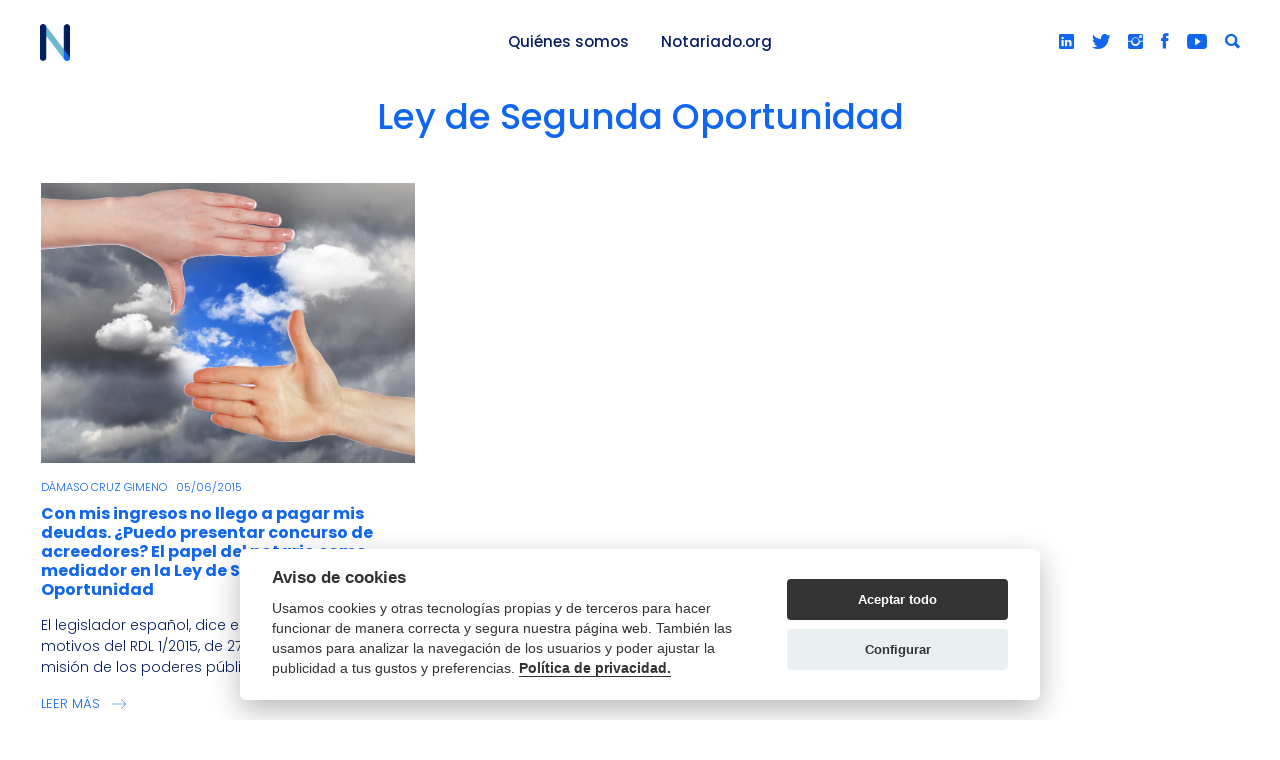

--- FILE ---
content_type: text/html; charset=UTF-8
request_url: https://www.notariosenred.com/tag/ley-de-segunda-oportunidad/
body_size: 7522
content:

<!doctype html>
<html lang="es">

<head>
	<meta charset="UTF-8">
	<meta name="viewport" content="width=device-width, initial-scale=1">
	<link rel="icon" href="https://www.notariosenred.com/wp-content/themes/notariosenred/assets/dist/images/cropped-icon-32x32.png" sizes="32x32">
	<link rel="icon" href="https://www.notariosenred.com/wp-content/themes/notariosenred/assets/dist/images/cropped-icon-192x192.png" sizes="192x192">
	<link rel="apple-touch-icon-precomposed" href="https://www.notariosenred.com/wp-content/themes/notariosenred/assets/dist/images/cropped-icon-180x180.png">
	<meta name="msapplication-TileImage" content="https://www.notariosenred.com/wp-content/themes/notariosenred/assets/dist/images/cropped-icon-270x270.png">
	<link rel="preconnect" href="https://fonts.googleapis.com">
	<link rel="preconnect" href="https://fonts.gstatic.com" crossorigin>
	<link href="https://fonts.googleapis.com/css2?family=Poppins:wght@300;400;500;600;700&display=swap" rel="stylesheet">

	<!-- Global site tag (gtag.js) - Google Analytics -->


<script type="text/plain" data-cookiecategory="analytics" async src="https://www.googletagmanager.com/gtag/js?id=G-3K7WFHM35Q"></script>
<script type="text/plain" data-cookiecategory="analytics">
  window.dataLayer = window.dataLayer || [];
  function gtag(){dataLayer.push(arguments);}
  gtag('js', new Date());
  gtag('config', 'G-3K7WFHM35Q');
</script>


<script type="text/plain" data-cookiecategory="analytics" async src="https://www.googletagmanager.com/gtag/js?id=UA-60691148-1"></script>
<script type="text/plain" data-cookiecategory="analytics">
  window.dataLayer = window.dataLayer || [];
  function gtag(){dataLayer.push(arguments);}
  gtag('js', new Date());
  gtag('config', 'UA-60691148-1');
</script>

<!-- <script type="text/plain" data-cookiecategory="targeting"></script> -->

<link rel="stylesheet" href="https://www.notariosenred.com/wp-content/themes/notariosenred/assets/dist/css/libs/cookies.css">

<script>
  var CookieConfig = {"":null,"dccookies_title":"Aviso de cookies","dccookies_description":"Usamos cookies y otras tecnolog\u00edas propias y de terceros para hacer funcionar de manera correcta y segura nuestra p\u00e1gina web. Tambi\u00e9n las usamos para analizar la navegaci\u00f3n de los usuarios y poder ajustar la publicidad a tus gustos y preferencias. <a href='\/' class='cc-link'>Pol\u00edtica de privacidad.<\/a>","dccookies_accept_all":"Aceptar todo","dccookies_conf":"Configurar","dccookies_panel_close":"Cerrar","dccookies_panel_title_up":"Configuraci\u00f3n","dccookies_panel_title":"Aqu\u00ed puedes configurar tus cookies","dccookies_panel_message":"Usamos cookies y otras tecnolog\u00edas propias y de terceros para hacer funcionar de manera correcta y segura nuestra p\u00e1gina web. Tambi\u00e9n las usamos para analizar la navegaci\u00f3n de los usuarios y poder ajustar la publicidad a tus gustos y preferencias.","dccookies_decline":"Rechazar todas","dccookies_accept":"Guardar configuraci\u00f3n","dccookies_strictly_title":"T\u00e9cnicas (Estrictamente necesarias)","dccookies_strictly_message":"Estas cookies son esenciales para el correcto funcionamiento de mi sitio web. Sin estas cookies, el sitio web no funcionar\u00eda correctamente.","dccookies_analytics_active":true,"dccookies_analytics_title":"Anal\u00edticas","dccookies_analytics_message":"Con estas cookies podemos analizar la navegaci\u00f3n que realizas por nuestro sitio web para realizar estudios estad\u00edsticos sobre su uso.","dccookies_targeting_active":false,"dccookies_targeting_title":"Publicitarias","dccookies_targeting_message":"Con estas cookies, podemos personalizar la publicidad mostrada de acuerdo a tus gustos, preferencias y navegador."}</script>

<script src=" https://www.notariosenred.com/wp-content/themes/notariosenred/assets/dist/js/libs/cookies-plugin.js">
</script>

<script src="https://www.notariosenred.com/wp-content/themes/notariosenred/assets/dist/js/libs/cookies-config.js"></script><meta name='robots' content='index, follow, max-image-preview:large, max-snippet:-1, max-video-preview:-1' />

	<!-- This site is optimized with the Yoast SEO plugin v19.0 - https://yoast.com/wordpress/plugins/seo/ -->
	<title>Ley de Segunda Oportunidad archivos - Notarios en Red</title>
	<link rel="canonical" href="https://www.notariosenred.com/tag/ley-de-segunda-oportunidad/" />
	<meta property="og:locale" content="es_ES" />
	<meta property="og:type" content="article" />
	<meta property="og:title" content="Ley de Segunda Oportunidad archivos - Notarios en Red" />
	<meta property="og:url" content="https://www.notariosenred.com/tag/ley-de-segunda-oportunidad/" />
	<meta property="og:site_name" content="Notarios en Red" />
	<meta name="twitter:card" content="summary_large_image" />
	<script type="application/ld+json" class="yoast-schema-graph">{"@context":"https://schema.org","@graph":[{"@type":"WebSite","@id":"https://www.notariosenred.com/#website","url":"https://www.notariosenred.com/","name":"Notarios en Red","description":"","potentialAction":[{"@type":"SearchAction","target":{"@type":"EntryPoint","urlTemplate":"https://www.notariosenred.com/?s={search_term_string}"},"query-input":"required name=search_term_string"}],"inLanguage":"es"},{"@type":"CollectionPage","@id":"https://www.notariosenred.com/tag/ley-de-segunda-oportunidad/#webpage","url":"https://www.notariosenred.com/tag/ley-de-segunda-oportunidad/","name":"Ley de Segunda Oportunidad archivos - Notarios en Red","isPartOf":{"@id":"https://www.notariosenred.com/#website"},"breadcrumb":{"@id":"https://www.notariosenred.com/tag/ley-de-segunda-oportunidad/#breadcrumb"},"inLanguage":"es","potentialAction":[{"@type":"ReadAction","target":["https://www.notariosenred.com/tag/ley-de-segunda-oportunidad/"]}]},{"@type":"BreadcrumbList","@id":"https://www.notariosenred.com/tag/ley-de-segunda-oportunidad/#breadcrumb","itemListElement":[{"@type":"ListItem","position":1,"name":"Portada","item":"https://www.notariosenred.com/"},{"@type":"ListItem","position":2,"name":"Ley de Segunda Oportunidad"}]}]}</script>
	<!-- / Yoast SEO plugin. -->


<link rel='dns-prefetch' href='//www.google.com' />
<style id='wp-img-auto-sizes-contain-inline-css'>
img:is([sizes=auto i],[sizes^="auto," i]){contain-intrinsic-size:3000px 1500px}
/*# sourceURL=wp-img-auto-sizes-contain-inline-css */
</style>
<style id='classic-theme-styles-inline-css'>
/*! This file is auto-generated */
.wp-block-button__link{color:#fff;background-color:#32373c;border-radius:9999px;box-shadow:none;text-decoration:none;padding:calc(.667em + 2px) calc(1.333em + 2px);font-size:1.125em}.wp-block-file__button{background:#32373c;color:#fff;text-decoration:none}
/*# sourceURL=/wp-includes/css/classic-themes.min.css */
</style>
<link rel='stylesheet' id='quiz-maker-css' href='https://www.notariosenred.com/wp-content/plugins/quiz-maker/public/css/quiz-maker-public.css?ver=6.3.3.6' media='all' />
<link rel='stylesheet' id='dc-styles-css' href='https://www.notariosenred.com/wp-content/themes/notariosenred/assets/dist/css/styles.min.css?ver=0.1.145' media='all' />
<link rel="icon" href="https://www.notariosenred.com/wp-content/uploads/2022/05/cropped-logotipo-notarios-en-red-32x32.png" sizes="32x32" />
<link rel="icon" href="https://www.notariosenred.com/wp-content/uploads/2022/05/cropped-logotipo-notarios-en-red-192x192.png" sizes="192x192" />
<link rel="apple-touch-icon" href="https://www.notariosenred.com/wp-content/uploads/2022/05/cropped-logotipo-notarios-en-red-180x180.png" />
<meta name="msapplication-TileImage" content="https://www.notariosenred.com/wp-content/uploads/2022/05/cropped-logotipo-notarios-en-red-270x270.png" />
<style id='global-styles-inline-css'>
:root{--wp--preset--aspect-ratio--square: 1;--wp--preset--aspect-ratio--4-3: 4/3;--wp--preset--aspect-ratio--3-4: 3/4;--wp--preset--aspect-ratio--3-2: 3/2;--wp--preset--aspect-ratio--2-3: 2/3;--wp--preset--aspect-ratio--16-9: 16/9;--wp--preset--aspect-ratio--9-16: 9/16;--wp--preset--color--black: #000000;--wp--preset--color--cyan-bluish-gray: #abb8c3;--wp--preset--color--white: #ffffff;--wp--preset--color--pale-pink: #f78da7;--wp--preset--color--vivid-red: #cf2e2e;--wp--preset--color--luminous-vivid-orange: #ff6900;--wp--preset--color--luminous-vivid-amber: #fcb900;--wp--preset--color--light-green-cyan: #7bdcb5;--wp--preset--color--vivid-green-cyan: #00d084;--wp--preset--color--pale-cyan-blue: #8ed1fc;--wp--preset--color--vivid-cyan-blue: #0693e3;--wp--preset--color--vivid-purple: #9b51e0;--wp--preset--gradient--vivid-cyan-blue-to-vivid-purple: linear-gradient(135deg,rgb(6,147,227) 0%,rgb(155,81,224) 100%);--wp--preset--gradient--light-green-cyan-to-vivid-green-cyan: linear-gradient(135deg,rgb(122,220,180) 0%,rgb(0,208,130) 100%);--wp--preset--gradient--luminous-vivid-amber-to-luminous-vivid-orange: linear-gradient(135deg,rgb(252,185,0) 0%,rgb(255,105,0) 100%);--wp--preset--gradient--luminous-vivid-orange-to-vivid-red: linear-gradient(135deg,rgb(255,105,0) 0%,rgb(207,46,46) 100%);--wp--preset--gradient--very-light-gray-to-cyan-bluish-gray: linear-gradient(135deg,rgb(238,238,238) 0%,rgb(169,184,195) 100%);--wp--preset--gradient--cool-to-warm-spectrum: linear-gradient(135deg,rgb(74,234,220) 0%,rgb(151,120,209) 20%,rgb(207,42,186) 40%,rgb(238,44,130) 60%,rgb(251,105,98) 80%,rgb(254,248,76) 100%);--wp--preset--gradient--blush-light-purple: linear-gradient(135deg,rgb(255,206,236) 0%,rgb(152,150,240) 100%);--wp--preset--gradient--blush-bordeaux: linear-gradient(135deg,rgb(254,205,165) 0%,rgb(254,45,45) 50%,rgb(107,0,62) 100%);--wp--preset--gradient--luminous-dusk: linear-gradient(135deg,rgb(255,203,112) 0%,rgb(199,81,192) 50%,rgb(65,88,208) 100%);--wp--preset--gradient--pale-ocean: linear-gradient(135deg,rgb(255,245,203) 0%,rgb(182,227,212) 50%,rgb(51,167,181) 100%);--wp--preset--gradient--electric-grass: linear-gradient(135deg,rgb(202,248,128) 0%,rgb(113,206,126) 100%);--wp--preset--gradient--midnight: linear-gradient(135deg,rgb(2,3,129) 0%,rgb(40,116,252) 100%);--wp--preset--font-size--small: 13px;--wp--preset--font-size--medium: 20px;--wp--preset--font-size--large: 36px;--wp--preset--font-size--x-large: 42px;--wp--preset--spacing--20: 0.44rem;--wp--preset--spacing--30: 0.67rem;--wp--preset--spacing--40: 1rem;--wp--preset--spacing--50: 1.5rem;--wp--preset--spacing--60: 2.25rem;--wp--preset--spacing--70: 3.38rem;--wp--preset--spacing--80: 5.06rem;--wp--preset--shadow--natural: 6px 6px 9px rgba(0, 0, 0, 0.2);--wp--preset--shadow--deep: 12px 12px 50px rgba(0, 0, 0, 0.4);--wp--preset--shadow--sharp: 6px 6px 0px rgba(0, 0, 0, 0.2);--wp--preset--shadow--outlined: 6px 6px 0px -3px rgb(255, 255, 255), 6px 6px rgb(0, 0, 0);--wp--preset--shadow--crisp: 6px 6px 0px rgb(0, 0, 0);}:where(.is-layout-flex){gap: 0.5em;}:where(.is-layout-grid){gap: 0.5em;}body .is-layout-flex{display: flex;}.is-layout-flex{flex-wrap: wrap;align-items: center;}.is-layout-flex > :is(*, div){margin: 0;}body .is-layout-grid{display: grid;}.is-layout-grid > :is(*, div){margin: 0;}:where(.wp-block-columns.is-layout-flex){gap: 2em;}:where(.wp-block-columns.is-layout-grid){gap: 2em;}:where(.wp-block-post-template.is-layout-flex){gap: 1.25em;}:where(.wp-block-post-template.is-layout-grid){gap: 1.25em;}.has-black-color{color: var(--wp--preset--color--black) !important;}.has-cyan-bluish-gray-color{color: var(--wp--preset--color--cyan-bluish-gray) !important;}.has-white-color{color: var(--wp--preset--color--white) !important;}.has-pale-pink-color{color: var(--wp--preset--color--pale-pink) !important;}.has-vivid-red-color{color: var(--wp--preset--color--vivid-red) !important;}.has-luminous-vivid-orange-color{color: var(--wp--preset--color--luminous-vivid-orange) !important;}.has-luminous-vivid-amber-color{color: var(--wp--preset--color--luminous-vivid-amber) !important;}.has-light-green-cyan-color{color: var(--wp--preset--color--light-green-cyan) !important;}.has-vivid-green-cyan-color{color: var(--wp--preset--color--vivid-green-cyan) !important;}.has-pale-cyan-blue-color{color: var(--wp--preset--color--pale-cyan-blue) !important;}.has-vivid-cyan-blue-color{color: var(--wp--preset--color--vivid-cyan-blue) !important;}.has-vivid-purple-color{color: var(--wp--preset--color--vivid-purple) !important;}.has-black-background-color{background-color: var(--wp--preset--color--black) !important;}.has-cyan-bluish-gray-background-color{background-color: var(--wp--preset--color--cyan-bluish-gray) !important;}.has-white-background-color{background-color: var(--wp--preset--color--white) !important;}.has-pale-pink-background-color{background-color: var(--wp--preset--color--pale-pink) !important;}.has-vivid-red-background-color{background-color: var(--wp--preset--color--vivid-red) !important;}.has-luminous-vivid-orange-background-color{background-color: var(--wp--preset--color--luminous-vivid-orange) !important;}.has-luminous-vivid-amber-background-color{background-color: var(--wp--preset--color--luminous-vivid-amber) !important;}.has-light-green-cyan-background-color{background-color: var(--wp--preset--color--light-green-cyan) !important;}.has-vivid-green-cyan-background-color{background-color: var(--wp--preset--color--vivid-green-cyan) !important;}.has-pale-cyan-blue-background-color{background-color: var(--wp--preset--color--pale-cyan-blue) !important;}.has-vivid-cyan-blue-background-color{background-color: var(--wp--preset--color--vivid-cyan-blue) !important;}.has-vivid-purple-background-color{background-color: var(--wp--preset--color--vivid-purple) !important;}.has-black-border-color{border-color: var(--wp--preset--color--black) !important;}.has-cyan-bluish-gray-border-color{border-color: var(--wp--preset--color--cyan-bluish-gray) !important;}.has-white-border-color{border-color: var(--wp--preset--color--white) !important;}.has-pale-pink-border-color{border-color: var(--wp--preset--color--pale-pink) !important;}.has-vivid-red-border-color{border-color: var(--wp--preset--color--vivid-red) !important;}.has-luminous-vivid-orange-border-color{border-color: var(--wp--preset--color--luminous-vivid-orange) !important;}.has-luminous-vivid-amber-border-color{border-color: var(--wp--preset--color--luminous-vivid-amber) !important;}.has-light-green-cyan-border-color{border-color: var(--wp--preset--color--light-green-cyan) !important;}.has-vivid-green-cyan-border-color{border-color: var(--wp--preset--color--vivid-green-cyan) !important;}.has-pale-cyan-blue-border-color{border-color: var(--wp--preset--color--pale-cyan-blue) !important;}.has-vivid-cyan-blue-border-color{border-color: var(--wp--preset--color--vivid-cyan-blue) !important;}.has-vivid-purple-border-color{border-color: var(--wp--preset--color--vivid-purple) !important;}.has-vivid-cyan-blue-to-vivid-purple-gradient-background{background: var(--wp--preset--gradient--vivid-cyan-blue-to-vivid-purple) !important;}.has-light-green-cyan-to-vivid-green-cyan-gradient-background{background: var(--wp--preset--gradient--light-green-cyan-to-vivid-green-cyan) !important;}.has-luminous-vivid-amber-to-luminous-vivid-orange-gradient-background{background: var(--wp--preset--gradient--luminous-vivid-amber-to-luminous-vivid-orange) !important;}.has-luminous-vivid-orange-to-vivid-red-gradient-background{background: var(--wp--preset--gradient--luminous-vivid-orange-to-vivid-red) !important;}.has-very-light-gray-to-cyan-bluish-gray-gradient-background{background: var(--wp--preset--gradient--very-light-gray-to-cyan-bluish-gray) !important;}.has-cool-to-warm-spectrum-gradient-background{background: var(--wp--preset--gradient--cool-to-warm-spectrum) !important;}.has-blush-light-purple-gradient-background{background: var(--wp--preset--gradient--blush-light-purple) !important;}.has-blush-bordeaux-gradient-background{background: var(--wp--preset--gradient--blush-bordeaux) !important;}.has-luminous-dusk-gradient-background{background: var(--wp--preset--gradient--luminous-dusk) !important;}.has-pale-ocean-gradient-background{background: var(--wp--preset--gradient--pale-ocean) !important;}.has-electric-grass-gradient-background{background: var(--wp--preset--gradient--electric-grass) !important;}.has-midnight-gradient-background{background: var(--wp--preset--gradient--midnight) !important;}.has-small-font-size{font-size: var(--wp--preset--font-size--small) !important;}.has-medium-font-size{font-size: var(--wp--preset--font-size--medium) !important;}.has-large-font-size{font-size: var(--wp--preset--font-size--large) !important;}.has-x-large-font-size{font-size: var(--wp--preset--font-size--x-large) !important;}
/*# sourceURL=global-styles-inline-css */
</style>
</head>

<body class="archive tag tag-ley-de-segunda-oportunidad tag-230 wp-theme-notariosenred is_chrome">
	
	<div class="site">
		<a class="skip-link screen-reader-text" href="#primary">Ir al contenido</a>

		<header id="site-header" class="site-header">
			<div class="header">
				<div class="centered-wrapper">
					<div class="header__left">
													<a class="header__logo" title="Ir a la página principal" href="https://www.notariosenred.com">
								<img src="https://www.notariosenred.com/wp-content/uploads/2022/04/logotipo-notarios-en-red.png" alt="Logotipo Notarios en red">
							</a>
											</div>

					<div class="header__center">
						<ul id="menu-header" class="menu"><li id="menu-item-3136" class="menu-item menu-item-type-post_type menu-item-object-page menu-item-3136"><a href="https://www.notariosenred.com/quienes-somos/">Quiénes somos</a></li>
<li id="menu-item-3134" class="menu-item menu-item-type-custom menu-item-object-custom menu-item-3134"><a target="_blank" href="https://www.notariado.org/portal/">Notariado.org</a></li>
</ul>					</div>

					<div class="header__right">
						<div class='b__social header__social'><div class='wrapper'><a title='Follow us on Linkedin' rel='noopener' target='_blank' href='https://www.linkedin.com/company/consejo-general-de-notariado/'><i class='ion-social-linkedin'></i></a><a title='Follow us on Twitter' rel='noopener' target='_blank' href='https://twitter.com/notarios_es'><span class='sr-only'>Follow us on Twitter</span><i class='ion-social-twitter'></i></a><a title='Follow us on Instagram' rel='noopener' target='_blank' href='https://www.instagram.com/notarios_es/'><span class='sr-only'>Follow us on Instagram</span><i class='ion-social-instagram'></i></a><a title='Follow us on Facebook' rel='noopener' target='_blank' href='https://www.facebook.com/NotariosdeEspana/'><span class='sr-only'>Follow us on Facebook</span><i class='ion-social-facebook'></i></a><a title='Follow us on Youtube' rel='noopener' target='_blank' href='https://www.youtube.com/user/CGNotariado'><span class='sr-only'>Follow us on Youtube</span><i aria-hidden='true' class='ion-social-youtube'></i></a></div></div>
						<div class="header__search">
							<button class="header__search__open reset__btn" aria-label="Abrir buscador" aria-expanded="false" aria-controls="floating-search-panel">
								<i class="ion-search" aria-hidden="true"></i>
							</button>

							<div id="floating-search-panel" class="header__search__panel" hidden>
								<div class="centered-wrapper">
									<form role="search" method="get" class="search-form" action="https://www.notariosenred.com/">
				<label>
					<span class="screen-reader-text">Buscar:</span>
					<input type="search" class="search-field" placeholder="Buscar &hellip;" value="" name="s" />
				</label>
				<input type="submit" class="search-submit" value="Buscar" />
			</form>
									<button class="header__search__close reset__btn" aria-label="Cerrar buscador" aria-controls="floating-search-panel" aria-expanded="true">
										<i class="ion-android-close" aria-hidden="true"></i>
									</button>
								</div>
							</div>
						</div>

						<button id="responsive-nav__open" class="responsive-nav__open reset__btn" aria-label="Abrir menú" aria-controls="responsive-nav" aria-expanded="false">
							<i class="ion-navicon-round" aria-hidden="true"></i>
						</button>
					</div>
				</div>
			</div>

			<div id="responsive-nav" class="responsive-nav" hidden>
				<div class="__rsnav__toggle">
					<button id="responsive-nav__close" class="responsive-nav__close reset__btn" aria-label="Cerrar menú">
						<i class="ion-close" aria-hidden="true"></i>
					</button>
				</div>

				<div class="__rsnav__block">
					<ul id="menu-header-1" class="menu"><li class="menu-item menu-item-type-post_type menu-item-object-page menu-item-3136"><a href="https://www.notariosenred.com/quienes-somos/">Quiénes somos</a></li>
<li class="menu-item menu-item-type-custom menu-item-object-custom menu-item-3134"><a target="_blank" href="https://www.notariado.org/portal/">Notariado.org</a></li>
</ul>				</div>

				<div class="__rsnav__block">
					<div class='b__social header__social'><div class='wrapper'><a title='Follow us on Linkedin' rel='noopener' target='_blank' href='https://www.linkedin.com/company/consejo-general-de-notariado/'><i class='ion-social-linkedin'></i></a><a title='Follow us on Twitter' rel='noopener' target='_blank' href='https://twitter.com/notarios_es'><span class='sr-only'>Follow us on Twitter</span><i class='ion-social-twitter'></i></a><a title='Follow us on Instagram' rel='noopener' target='_blank' href='https://www.instagram.com/notarios_es/'><span class='sr-only'>Follow us on Instagram</span><i class='ion-social-instagram'></i></a><a title='Follow us on Facebook' rel='noopener' target='_blank' href='https://www.facebook.com/NotariosdeEspana/'><span class='sr-only'>Follow us on Facebook</span><i class='ion-social-facebook'></i></a><a title='Follow us on Youtube' rel='noopener' target='_blank' href='https://www.youtube.com/user/CGNotariado'><span class='sr-only'>Follow us on Youtube</span><i aria-hidden='true' class='ion-social-youtube'></i></a></div></div>				</div>
			</div>
			<script>
				var recalculateHeight;
				(function() {
					window.addEventListener("resize", calculateHeaderHeight);
					recalculateAppSizes = calculateHeaderHeight;
					calculateHeaderHeight();

					function calculateHeaderHeight() {
						const root = document.documentElement;
						const header = document.getElementById("site-header");
						const adminbar = document.getElementById("wpadminbar");
						const adminbarHeight = (adminbar) ? adminbar.offsetHeight : 0;

						if (header) {
							root.style.setProperty("--header-height", header.offsetHeight + adminbarHeight + "px");
							root.style.setProperty("--app-height", window.innerHeight + "px");
							root.style.setProperty("--menu-height", window.innerHeight - header.offsetHeight + "px");
						}
					}
				})();
			</script>
		</header>
<main id="primary" class="site-main">
	<article class="blocks__wrapper">
		  <section class="block b__hero">
    <div class="centered-wrapper">
      <h1 class="__title font__h1">Ley de Segunda Oportunidad</h1>
    </div>
  </section>

<section class="block b__posts dc__alm b__elm__pb">
  
  <div class="b__posts__items">
    <div class="centered-wrapper">
      <div id='dc6970a8669ed02' class='dc__alm__wrapper dc__alm__post '><div class='dc__alm__items'>
<article class="post post__lite post__post swiper-slide">
    <a href="https://www.notariosenred.com/2015/06/con-mis-ingresos-no-llego-a-pagar-mis-deudas-puedo-presentar-concurso-de-acreedores-el-papel-del-notario-como-mediador-en-la-ley-de-segunda-oportunidad/">
        <picture id='' class='rsimage__wrapper __img' style='' data-lazy-img ><source data-srcset='https://www.notariosenred.com/wp-content/uploads/2015/06/05062015-damaso-cruz-segunda-oportunidad.jpg' media='(min-width: 1200px)'><source data-srcset='https://www.notariosenred.com/wp-content/uploads/2015/06/05062015-damaso-cruz-segunda-oportunidad.jpg' media='(min-width: 600px)'><source data-srcset='https://www.notariosenred.com/wp-content/uploads/2015/06/05062015-damaso-cruz-segunda-oportunidad-600x600.jpg'><img width='1000' height='1000' data-src='https://www.notariosenred.com/wp-content/uploads/2015/06/05062015-damaso-cruz-segunda-oportunidad.jpg' alt='' ></picture>
        <div class="__extra">
            <span>Dámaso Cruz Gimeno</span>
            <span>05/06/2015</span>
        </div>

        <span class="__title font__h4">Con mis ingresos no llego a pagar mis deudas. ¿Puedo presentar concurso de acreedores? El papel del notario como mediador en la Ley de Segunda Oportunidad</span>

                    <p class="__resume">El legislador español, dice en la exposición de motivos del RDL 1/2015, de 27 de febrero, que “es misión de los poderes públicos no cejar nunca ...</p>
        
        <span class="__go" aria-hidden="true">Leer más <svg version="1.1" id="Layer_1" xmlns="http://www.w3.org/2000/svg" xmlns:xlink="http://www.w3.org/1999/xlink" x="0px" y="0px" viewBox="0 0 512 512" style="enable-background:new 0 0 512 512;" xml:space="preserve">
                <path class="st0" d="M508.9,248.5l-160-160c-4.2-4.2-10.9-4.2-15.1,0c-4.2,4.2-4.2,10.9,0,15.1l141.8,141.8H10.7
			C4.8,245.3,0,250.1,0,256s4.8,10.7,10.7,10.7h464.9L333.8,408.5c-4.2,4.2-4.2,10.9,0,15.1c2.1,2.1,4.8,3.1,7.5,3.1s5.5-1,7.5-3.1
			l160-160C513,259.4,513,252.6,508.9,248.5z" />
            </svg>
        </span>
    </a>
</article></div><div class='dc__alm__btn__wrapper'><button  data-external-set-term='' data-nonce='23fcf76444' data-post-type='post' data-posts-per-page='6' data-post-template='post-lite' data-lang='' data-offset='6' data-s='' data-is-filtering='' data-total-post='1' class='dc__alm__btn b__btn __solid done' data-filters='post-tag,category' data-filter-post-tag='' data-filter-category='' data-filter-compare='OR'><div class='dc__alm__loader'><div></div><div></div><div></div><div></div></div><div class='dc__alm__text'>Ver más artículos</div></button></div></div>    </div>
  </div>
</section>	</article>
</main>


<section class="b__newsletter">
  <div class="centered-wrapper">
    <form action="https://feedburner.google.com/fb/a/mailverify" method="post" target="popupwindow" onsubmit="window.open('https://feedburner.google.com/fb/a/mailverify?uri=notariosenred/feed', 'popupwindow', 'scrollbars=yes,width=550,height=520');return true">
      <p class="__title">Suscríbete a la newsletter</p>
      <div class="__wrapper">
        <input type="text" name="email" placeholder="Introduzca su email" />
        <input type="submit" value="Enviar" />
        <input type="hidden" value="notariosenred/feed" name="uri" />
        <input type="hidden" name="loc" value="es_ES" />
      </div>
      <p class="__extra">Solo se enviarán las actualizaciones de la página. Los envíos se realizarán mediante Google <a href="https://feedburner.google.com" target="_blank">FeedBurner</a></p>
    </form>
  </div>
</section>

<footer id="colophon" class="site-footer">
  <div class="centered-wrapper">
    <div class="__left">
      <ul id="menu-footer" class="menu"><li id="menu-item-3140" class="menu-item menu-item-type-post_type menu-item-object-page menu-item-3140"><a href="https://www.notariosenred.com/quienes-somos/">Quiénes somos</a></li>
<li id="menu-item-3141" class="menu-item menu-item-type-custom menu-item-object-custom menu-item-3141"><a target="_blank" href="https://www.notariado.org/portal/">Notariado.org</a></li>
<li id="menu-item-3139" class="menu-item menu-item-type-post_type menu-item-object-page menu-item-3139"><a href="https://www.notariosenred.com/politica-de-cookies/">Política de cookies</a></li>
<li id="menu-item-3237" class="menu-item menu-item-type-post_type menu-item-object-page menu-item-3237"><a href="https://www.notariosenred.com/politica-de-privacidad/">Política de privacidad</a></li>
<li id="menu-item-3137" class="menu-item menu-item-type-post_type menu-item-object-page menu-item-privacy-policy menu-item-3137"><a rel="privacy-policy" href="https://www.notariosenred.com/aviso-legal/">Aviso legal</a></li>
</ul>              <button class="reset__btn dc__managecookies" c-settings>Configurar cookies</button>
          </div>
    <div class="__right">
      <div class='b__social footer__social'><div class='wrapper'><a title='Follow us on Linkedin' rel='noopener' target='_blank' href='https://www.linkedin.com/company/consejo-general-de-notariado/'><i class='ion-social-linkedin'></i></a><a title='Follow us on Twitter' rel='noopener' target='_blank' href='https://twitter.com/notarios_es'><span class='sr-only'>Follow us on Twitter</span><i class='ion-social-twitter'></i></a><a title='Follow us on Instagram' rel='noopener' target='_blank' href='https://www.instagram.com/notarios_es/'><span class='sr-only'>Follow us on Instagram</span><i class='ion-social-instagram'></i></a><a title='Follow us on Facebook' rel='noopener' target='_blank' href='https://www.facebook.com/NotariosdeEspana/'><span class='sr-only'>Follow us on Facebook</span><i class='ion-social-facebook'></i></a><a title='Follow us on Youtube' rel='noopener' target='_blank' href='https://www.youtube.com/user/CGNotariado'><span class='sr-only'>Follow us on Youtube</span><i aria-hidden='true' class='ion-social-youtube'></i></a></div></div>    </div>
  </div>
</footer>

</div>
<script type="speculationrules">
{"prefetch":[{"source":"document","where":{"and":[{"href_matches":"/*"},{"not":{"href_matches":["/wp-*.php","/wp-admin/*","/wp-content/uploads/*","/wp-content/*","/wp-content/plugins/*","/wp-content/themes/notariosenred/*","/*\\?(.+)"]}},{"not":{"selector_matches":"a[rel~=\"nofollow\"]"}},{"not":{"selector_matches":".no-prefetch, .no-prefetch a"}}]},"eagerness":"conservative"}]}
</script>
<script src="https://www.notariosenred.com/wp-includes/js/dist/vendor/wp-polyfill.min.js?ver=3.15.0" id="wp-polyfill-js"></script>
<script id="contact-form-7-js-extra">
var wpcf7 = {"api":{"root":"https://www.notariosenred.com/wp-json/","namespace":"contact-form-7/v1"}};
//# sourceURL=contact-form-7-js-extra
</script>
<script src="https://www.notariosenred.com/wp-content/plugins/contact-form-7/includes/js/index.js?ver=5.5.6.1" id="contact-form-7-js"></script>
<script src="https://www.notariosenred.com/wp-content/themes/notariosenred/assets/dist/js/libs/axios.js?ver=0.1.145" id="dc-axios-js"></script>
<script id="ajax-load-more-js-extra">
var resources = {"ajax":"https://www.notariosenred.com/wp-admin/admin-ajax.php"};
//# sourceURL=ajax-load-more-js-extra
</script>
<script src="https://www.notariosenred.com/wp-content/themes/notariosenred/assets/dist/js/libs/dc-ajax-load-more.js?ver=0.1.145" id="ajax-load-more-js"></script>
<script src="https://www.notariosenred.com/wp-content/themes/notariosenred/assets/dist/js/scripts.min.js?ver=0.1.145" id="dc-scripts-js"></script>
<script src="https://www.google.com/recaptcha/api.js?render=6LdjzYQfAAAAAOYwSEUJJjB_ptTgQiBsMZBxwLdO&amp;ver=3.0" id="google-recaptcha-js"></script>
<script id="wpcf7-recaptcha-js-extra">
var wpcf7_recaptcha = {"sitekey":"6LdjzYQfAAAAAOYwSEUJJjB_ptTgQiBsMZBxwLdO","actions":{"homepage":"homepage","contactform":"contactform"}};
//# sourceURL=wpcf7-recaptcha-js-extra
</script>
<script src="https://www.notariosenred.com/wp-content/plugins/contact-form-7/modules/recaptcha/index.js?ver=5.5.6.1" id="wpcf7-recaptcha-js"></script>

<script defer src="https://static.cloudflareinsights.com/beacon.min.js/vcd15cbe7772f49c399c6a5babf22c1241717689176015" integrity="sha512-ZpsOmlRQV6y907TI0dKBHq9Md29nnaEIPlkf84rnaERnq6zvWvPUqr2ft8M1aS28oN72PdrCzSjY4U6VaAw1EQ==" data-cf-beacon='{"version":"2024.11.0","token":"6887c41b02d140bfaa72454dad928dbc","r":1,"server_timing":{"name":{"cfCacheStatus":true,"cfEdge":true,"cfExtPri":true,"cfL4":true,"cfOrigin":true,"cfSpeedBrain":true},"location_startswith":null}}' crossorigin="anonymous"></script>
</body>

</html>

--- FILE ---
content_type: text/html; charset=utf-8
request_url: https://www.google.com/recaptcha/api2/anchor?ar=1&k=6LdjzYQfAAAAAOYwSEUJJjB_ptTgQiBsMZBxwLdO&co=aHR0cHM6Ly93d3cubm90YXJpb3NlbnJlZC5jb206NDQz&hl=en&v=PoyoqOPhxBO7pBk68S4YbpHZ&size=invisible&anchor-ms=20000&execute-ms=30000&cb=bo18qvyg73k0
body_size: 48764
content:
<!DOCTYPE HTML><html dir="ltr" lang="en"><head><meta http-equiv="Content-Type" content="text/html; charset=UTF-8">
<meta http-equiv="X-UA-Compatible" content="IE=edge">
<title>reCAPTCHA</title>
<style type="text/css">
/* cyrillic-ext */
@font-face {
  font-family: 'Roboto';
  font-style: normal;
  font-weight: 400;
  font-stretch: 100%;
  src: url(//fonts.gstatic.com/s/roboto/v48/KFO7CnqEu92Fr1ME7kSn66aGLdTylUAMa3GUBHMdazTgWw.woff2) format('woff2');
  unicode-range: U+0460-052F, U+1C80-1C8A, U+20B4, U+2DE0-2DFF, U+A640-A69F, U+FE2E-FE2F;
}
/* cyrillic */
@font-face {
  font-family: 'Roboto';
  font-style: normal;
  font-weight: 400;
  font-stretch: 100%;
  src: url(//fonts.gstatic.com/s/roboto/v48/KFO7CnqEu92Fr1ME7kSn66aGLdTylUAMa3iUBHMdazTgWw.woff2) format('woff2');
  unicode-range: U+0301, U+0400-045F, U+0490-0491, U+04B0-04B1, U+2116;
}
/* greek-ext */
@font-face {
  font-family: 'Roboto';
  font-style: normal;
  font-weight: 400;
  font-stretch: 100%;
  src: url(//fonts.gstatic.com/s/roboto/v48/KFO7CnqEu92Fr1ME7kSn66aGLdTylUAMa3CUBHMdazTgWw.woff2) format('woff2');
  unicode-range: U+1F00-1FFF;
}
/* greek */
@font-face {
  font-family: 'Roboto';
  font-style: normal;
  font-weight: 400;
  font-stretch: 100%;
  src: url(//fonts.gstatic.com/s/roboto/v48/KFO7CnqEu92Fr1ME7kSn66aGLdTylUAMa3-UBHMdazTgWw.woff2) format('woff2');
  unicode-range: U+0370-0377, U+037A-037F, U+0384-038A, U+038C, U+038E-03A1, U+03A3-03FF;
}
/* math */
@font-face {
  font-family: 'Roboto';
  font-style: normal;
  font-weight: 400;
  font-stretch: 100%;
  src: url(//fonts.gstatic.com/s/roboto/v48/KFO7CnqEu92Fr1ME7kSn66aGLdTylUAMawCUBHMdazTgWw.woff2) format('woff2');
  unicode-range: U+0302-0303, U+0305, U+0307-0308, U+0310, U+0312, U+0315, U+031A, U+0326-0327, U+032C, U+032F-0330, U+0332-0333, U+0338, U+033A, U+0346, U+034D, U+0391-03A1, U+03A3-03A9, U+03B1-03C9, U+03D1, U+03D5-03D6, U+03F0-03F1, U+03F4-03F5, U+2016-2017, U+2034-2038, U+203C, U+2040, U+2043, U+2047, U+2050, U+2057, U+205F, U+2070-2071, U+2074-208E, U+2090-209C, U+20D0-20DC, U+20E1, U+20E5-20EF, U+2100-2112, U+2114-2115, U+2117-2121, U+2123-214F, U+2190, U+2192, U+2194-21AE, U+21B0-21E5, U+21F1-21F2, U+21F4-2211, U+2213-2214, U+2216-22FF, U+2308-230B, U+2310, U+2319, U+231C-2321, U+2336-237A, U+237C, U+2395, U+239B-23B7, U+23D0, U+23DC-23E1, U+2474-2475, U+25AF, U+25B3, U+25B7, U+25BD, U+25C1, U+25CA, U+25CC, U+25FB, U+266D-266F, U+27C0-27FF, U+2900-2AFF, U+2B0E-2B11, U+2B30-2B4C, U+2BFE, U+3030, U+FF5B, U+FF5D, U+1D400-1D7FF, U+1EE00-1EEFF;
}
/* symbols */
@font-face {
  font-family: 'Roboto';
  font-style: normal;
  font-weight: 400;
  font-stretch: 100%;
  src: url(//fonts.gstatic.com/s/roboto/v48/KFO7CnqEu92Fr1ME7kSn66aGLdTylUAMaxKUBHMdazTgWw.woff2) format('woff2');
  unicode-range: U+0001-000C, U+000E-001F, U+007F-009F, U+20DD-20E0, U+20E2-20E4, U+2150-218F, U+2190, U+2192, U+2194-2199, U+21AF, U+21E6-21F0, U+21F3, U+2218-2219, U+2299, U+22C4-22C6, U+2300-243F, U+2440-244A, U+2460-24FF, U+25A0-27BF, U+2800-28FF, U+2921-2922, U+2981, U+29BF, U+29EB, U+2B00-2BFF, U+4DC0-4DFF, U+FFF9-FFFB, U+10140-1018E, U+10190-1019C, U+101A0, U+101D0-101FD, U+102E0-102FB, U+10E60-10E7E, U+1D2C0-1D2D3, U+1D2E0-1D37F, U+1F000-1F0FF, U+1F100-1F1AD, U+1F1E6-1F1FF, U+1F30D-1F30F, U+1F315, U+1F31C, U+1F31E, U+1F320-1F32C, U+1F336, U+1F378, U+1F37D, U+1F382, U+1F393-1F39F, U+1F3A7-1F3A8, U+1F3AC-1F3AF, U+1F3C2, U+1F3C4-1F3C6, U+1F3CA-1F3CE, U+1F3D4-1F3E0, U+1F3ED, U+1F3F1-1F3F3, U+1F3F5-1F3F7, U+1F408, U+1F415, U+1F41F, U+1F426, U+1F43F, U+1F441-1F442, U+1F444, U+1F446-1F449, U+1F44C-1F44E, U+1F453, U+1F46A, U+1F47D, U+1F4A3, U+1F4B0, U+1F4B3, U+1F4B9, U+1F4BB, U+1F4BF, U+1F4C8-1F4CB, U+1F4D6, U+1F4DA, U+1F4DF, U+1F4E3-1F4E6, U+1F4EA-1F4ED, U+1F4F7, U+1F4F9-1F4FB, U+1F4FD-1F4FE, U+1F503, U+1F507-1F50B, U+1F50D, U+1F512-1F513, U+1F53E-1F54A, U+1F54F-1F5FA, U+1F610, U+1F650-1F67F, U+1F687, U+1F68D, U+1F691, U+1F694, U+1F698, U+1F6AD, U+1F6B2, U+1F6B9-1F6BA, U+1F6BC, U+1F6C6-1F6CF, U+1F6D3-1F6D7, U+1F6E0-1F6EA, U+1F6F0-1F6F3, U+1F6F7-1F6FC, U+1F700-1F7FF, U+1F800-1F80B, U+1F810-1F847, U+1F850-1F859, U+1F860-1F887, U+1F890-1F8AD, U+1F8B0-1F8BB, U+1F8C0-1F8C1, U+1F900-1F90B, U+1F93B, U+1F946, U+1F984, U+1F996, U+1F9E9, U+1FA00-1FA6F, U+1FA70-1FA7C, U+1FA80-1FA89, U+1FA8F-1FAC6, U+1FACE-1FADC, U+1FADF-1FAE9, U+1FAF0-1FAF8, U+1FB00-1FBFF;
}
/* vietnamese */
@font-face {
  font-family: 'Roboto';
  font-style: normal;
  font-weight: 400;
  font-stretch: 100%;
  src: url(//fonts.gstatic.com/s/roboto/v48/KFO7CnqEu92Fr1ME7kSn66aGLdTylUAMa3OUBHMdazTgWw.woff2) format('woff2');
  unicode-range: U+0102-0103, U+0110-0111, U+0128-0129, U+0168-0169, U+01A0-01A1, U+01AF-01B0, U+0300-0301, U+0303-0304, U+0308-0309, U+0323, U+0329, U+1EA0-1EF9, U+20AB;
}
/* latin-ext */
@font-face {
  font-family: 'Roboto';
  font-style: normal;
  font-weight: 400;
  font-stretch: 100%;
  src: url(//fonts.gstatic.com/s/roboto/v48/KFO7CnqEu92Fr1ME7kSn66aGLdTylUAMa3KUBHMdazTgWw.woff2) format('woff2');
  unicode-range: U+0100-02BA, U+02BD-02C5, U+02C7-02CC, U+02CE-02D7, U+02DD-02FF, U+0304, U+0308, U+0329, U+1D00-1DBF, U+1E00-1E9F, U+1EF2-1EFF, U+2020, U+20A0-20AB, U+20AD-20C0, U+2113, U+2C60-2C7F, U+A720-A7FF;
}
/* latin */
@font-face {
  font-family: 'Roboto';
  font-style: normal;
  font-weight: 400;
  font-stretch: 100%;
  src: url(//fonts.gstatic.com/s/roboto/v48/KFO7CnqEu92Fr1ME7kSn66aGLdTylUAMa3yUBHMdazQ.woff2) format('woff2');
  unicode-range: U+0000-00FF, U+0131, U+0152-0153, U+02BB-02BC, U+02C6, U+02DA, U+02DC, U+0304, U+0308, U+0329, U+2000-206F, U+20AC, U+2122, U+2191, U+2193, U+2212, U+2215, U+FEFF, U+FFFD;
}
/* cyrillic-ext */
@font-face {
  font-family: 'Roboto';
  font-style: normal;
  font-weight: 500;
  font-stretch: 100%;
  src: url(//fonts.gstatic.com/s/roboto/v48/KFO7CnqEu92Fr1ME7kSn66aGLdTylUAMa3GUBHMdazTgWw.woff2) format('woff2');
  unicode-range: U+0460-052F, U+1C80-1C8A, U+20B4, U+2DE0-2DFF, U+A640-A69F, U+FE2E-FE2F;
}
/* cyrillic */
@font-face {
  font-family: 'Roboto';
  font-style: normal;
  font-weight: 500;
  font-stretch: 100%;
  src: url(//fonts.gstatic.com/s/roboto/v48/KFO7CnqEu92Fr1ME7kSn66aGLdTylUAMa3iUBHMdazTgWw.woff2) format('woff2');
  unicode-range: U+0301, U+0400-045F, U+0490-0491, U+04B0-04B1, U+2116;
}
/* greek-ext */
@font-face {
  font-family: 'Roboto';
  font-style: normal;
  font-weight: 500;
  font-stretch: 100%;
  src: url(//fonts.gstatic.com/s/roboto/v48/KFO7CnqEu92Fr1ME7kSn66aGLdTylUAMa3CUBHMdazTgWw.woff2) format('woff2');
  unicode-range: U+1F00-1FFF;
}
/* greek */
@font-face {
  font-family: 'Roboto';
  font-style: normal;
  font-weight: 500;
  font-stretch: 100%;
  src: url(//fonts.gstatic.com/s/roboto/v48/KFO7CnqEu92Fr1ME7kSn66aGLdTylUAMa3-UBHMdazTgWw.woff2) format('woff2');
  unicode-range: U+0370-0377, U+037A-037F, U+0384-038A, U+038C, U+038E-03A1, U+03A3-03FF;
}
/* math */
@font-face {
  font-family: 'Roboto';
  font-style: normal;
  font-weight: 500;
  font-stretch: 100%;
  src: url(//fonts.gstatic.com/s/roboto/v48/KFO7CnqEu92Fr1ME7kSn66aGLdTylUAMawCUBHMdazTgWw.woff2) format('woff2');
  unicode-range: U+0302-0303, U+0305, U+0307-0308, U+0310, U+0312, U+0315, U+031A, U+0326-0327, U+032C, U+032F-0330, U+0332-0333, U+0338, U+033A, U+0346, U+034D, U+0391-03A1, U+03A3-03A9, U+03B1-03C9, U+03D1, U+03D5-03D6, U+03F0-03F1, U+03F4-03F5, U+2016-2017, U+2034-2038, U+203C, U+2040, U+2043, U+2047, U+2050, U+2057, U+205F, U+2070-2071, U+2074-208E, U+2090-209C, U+20D0-20DC, U+20E1, U+20E5-20EF, U+2100-2112, U+2114-2115, U+2117-2121, U+2123-214F, U+2190, U+2192, U+2194-21AE, U+21B0-21E5, U+21F1-21F2, U+21F4-2211, U+2213-2214, U+2216-22FF, U+2308-230B, U+2310, U+2319, U+231C-2321, U+2336-237A, U+237C, U+2395, U+239B-23B7, U+23D0, U+23DC-23E1, U+2474-2475, U+25AF, U+25B3, U+25B7, U+25BD, U+25C1, U+25CA, U+25CC, U+25FB, U+266D-266F, U+27C0-27FF, U+2900-2AFF, U+2B0E-2B11, U+2B30-2B4C, U+2BFE, U+3030, U+FF5B, U+FF5D, U+1D400-1D7FF, U+1EE00-1EEFF;
}
/* symbols */
@font-face {
  font-family: 'Roboto';
  font-style: normal;
  font-weight: 500;
  font-stretch: 100%;
  src: url(//fonts.gstatic.com/s/roboto/v48/KFO7CnqEu92Fr1ME7kSn66aGLdTylUAMaxKUBHMdazTgWw.woff2) format('woff2');
  unicode-range: U+0001-000C, U+000E-001F, U+007F-009F, U+20DD-20E0, U+20E2-20E4, U+2150-218F, U+2190, U+2192, U+2194-2199, U+21AF, U+21E6-21F0, U+21F3, U+2218-2219, U+2299, U+22C4-22C6, U+2300-243F, U+2440-244A, U+2460-24FF, U+25A0-27BF, U+2800-28FF, U+2921-2922, U+2981, U+29BF, U+29EB, U+2B00-2BFF, U+4DC0-4DFF, U+FFF9-FFFB, U+10140-1018E, U+10190-1019C, U+101A0, U+101D0-101FD, U+102E0-102FB, U+10E60-10E7E, U+1D2C0-1D2D3, U+1D2E0-1D37F, U+1F000-1F0FF, U+1F100-1F1AD, U+1F1E6-1F1FF, U+1F30D-1F30F, U+1F315, U+1F31C, U+1F31E, U+1F320-1F32C, U+1F336, U+1F378, U+1F37D, U+1F382, U+1F393-1F39F, U+1F3A7-1F3A8, U+1F3AC-1F3AF, U+1F3C2, U+1F3C4-1F3C6, U+1F3CA-1F3CE, U+1F3D4-1F3E0, U+1F3ED, U+1F3F1-1F3F3, U+1F3F5-1F3F7, U+1F408, U+1F415, U+1F41F, U+1F426, U+1F43F, U+1F441-1F442, U+1F444, U+1F446-1F449, U+1F44C-1F44E, U+1F453, U+1F46A, U+1F47D, U+1F4A3, U+1F4B0, U+1F4B3, U+1F4B9, U+1F4BB, U+1F4BF, U+1F4C8-1F4CB, U+1F4D6, U+1F4DA, U+1F4DF, U+1F4E3-1F4E6, U+1F4EA-1F4ED, U+1F4F7, U+1F4F9-1F4FB, U+1F4FD-1F4FE, U+1F503, U+1F507-1F50B, U+1F50D, U+1F512-1F513, U+1F53E-1F54A, U+1F54F-1F5FA, U+1F610, U+1F650-1F67F, U+1F687, U+1F68D, U+1F691, U+1F694, U+1F698, U+1F6AD, U+1F6B2, U+1F6B9-1F6BA, U+1F6BC, U+1F6C6-1F6CF, U+1F6D3-1F6D7, U+1F6E0-1F6EA, U+1F6F0-1F6F3, U+1F6F7-1F6FC, U+1F700-1F7FF, U+1F800-1F80B, U+1F810-1F847, U+1F850-1F859, U+1F860-1F887, U+1F890-1F8AD, U+1F8B0-1F8BB, U+1F8C0-1F8C1, U+1F900-1F90B, U+1F93B, U+1F946, U+1F984, U+1F996, U+1F9E9, U+1FA00-1FA6F, U+1FA70-1FA7C, U+1FA80-1FA89, U+1FA8F-1FAC6, U+1FACE-1FADC, U+1FADF-1FAE9, U+1FAF0-1FAF8, U+1FB00-1FBFF;
}
/* vietnamese */
@font-face {
  font-family: 'Roboto';
  font-style: normal;
  font-weight: 500;
  font-stretch: 100%;
  src: url(//fonts.gstatic.com/s/roboto/v48/KFO7CnqEu92Fr1ME7kSn66aGLdTylUAMa3OUBHMdazTgWw.woff2) format('woff2');
  unicode-range: U+0102-0103, U+0110-0111, U+0128-0129, U+0168-0169, U+01A0-01A1, U+01AF-01B0, U+0300-0301, U+0303-0304, U+0308-0309, U+0323, U+0329, U+1EA0-1EF9, U+20AB;
}
/* latin-ext */
@font-face {
  font-family: 'Roboto';
  font-style: normal;
  font-weight: 500;
  font-stretch: 100%;
  src: url(//fonts.gstatic.com/s/roboto/v48/KFO7CnqEu92Fr1ME7kSn66aGLdTylUAMa3KUBHMdazTgWw.woff2) format('woff2');
  unicode-range: U+0100-02BA, U+02BD-02C5, U+02C7-02CC, U+02CE-02D7, U+02DD-02FF, U+0304, U+0308, U+0329, U+1D00-1DBF, U+1E00-1E9F, U+1EF2-1EFF, U+2020, U+20A0-20AB, U+20AD-20C0, U+2113, U+2C60-2C7F, U+A720-A7FF;
}
/* latin */
@font-face {
  font-family: 'Roboto';
  font-style: normal;
  font-weight: 500;
  font-stretch: 100%;
  src: url(//fonts.gstatic.com/s/roboto/v48/KFO7CnqEu92Fr1ME7kSn66aGLdTylUAMa3yUBHMdazQ.woff2) format('woff2');
  unicode-range: U+0000-00FF, U+0131, U+0152-0153, U+02BB-02BC, U+02C6, U+02DA, U+02DC, U+0304, U+0308, U+0329, U+2000-206F, U+20AC, U+2122, U+2191, U+2193, U+2212, U+2215, U+FEFF, U+FFFD;
}
/* cyrillic-ext */
@font-face {
  font-family: 'Roboto';
  font-style: normal;
  font-weight: 900;
  font-stretch: 100%;
  src: url(//fonts.gstatic.com/s/roboto/v48/KFO7CnqEu92Fr1ME7kSn66aGLdTylUAMa3GUBHMdazTgWw.woff2) format('woff2');
  unicode-range: U+0460-052F, U+1C80-1C8A, U+20B4, U+2DE0-2DFF, U+A640-A69F, U+FE2E-FE2F;
}
/* cyrillic */
@font-face {
  font-family: 'Roboto';
  font-style: normal;
  font-weight: 900;
  font-stretch: 100%;
  src: url(//fonts.gstatic.com/s/roboto/v48/KFO7CnqEu92Fr1ME7kSn66aGLdTylUAMa3iUBHMdazTgWw.woff2) format('woff2');
  unicode-range: U+0301, U+0400-045F, U+0490-0491, U+04B0-04B1, U+2116;
}
/* greek-ext */
@font-face {
  font-family: 'Roboto';
  font-style: normal;
  font-weight: 900;
  font-stretch: 100%;
  src: url(//fonts.gstatic.com/s/roboto/v48/KFO7CnqEu92Fr1ME7kSn66aGLdTylUAMa3CUBHMdazTgWw.woff2) format('woff2');
  unicode-range: U+1F00-1FFF;
}
/* greek */
@font-face {
  font-family: 'Roboto';
  font-style: normal;
  font-weight: 900;
  font-stretch: 100%;
  src: url(//fonts.gstatic.com/s/roboto/v48/KFO7CnqEu92Fr1ME7kSn66aGLdTylUAMa3-UBHMdazTgWw.woff2) format('woff2');
  unicode-range: U+0370-0377, U+037A-037F, U+0384-038A, U+038C, U+038E-03A1, U+03A3-03FF;
}
/* math */
@font-face {
  font-family: 'Roboto';
  font-style: normal;
  font-weight: 900;
  font-stretch: 100%;
  src: url(//fonts.gstatic.com/s/roboto/v48/KFO7CnqEu92Fr1ME7kSn66aGLdTylUAMawCUBHMdazTgWw.woff2) format('woff2');
  unicode-range: U+0302-0303, U+0305, U+0307-0308, U+0310, U+0312, U+0315, U+031A, U+0326-0327, U+032C, U+032F-0330, U+0332-0333, U+0338, U+033A, U+0346, U+034D, U+0391-03A1, U+03A3-03A9, U+03B1-03C9, U+03D1, U+03D5-03D6, U+03F0-03F1, U+03F4-03F5, U+2016-2017, U+2034-2038, U+203C, U+2040, U+2043, U+2047, U+2050, U+2057, U+205F, U+2070-2071, U+2074-208E, U+2090-209C, U+20D0-20DC, U+20E1, U+20E5-20EF, U+2100-2112, U+2114-2115, U+2117-2121, U+2123-214F, U+2190, U+2192, U+2194-21AE, U+21B0-21E5, U+21F1-21F2, U+21F4-2211, U+2213-2214, U+2216-22FF, U+2308-230B, U+2310, U+2319, U+231C-2321, U+2336-237A, U+237C, U+2395, U+239B-23B7, U+23D0, U+23DC-23E1, U+2474-2475, U+25AF, U+25B3, U+25B7, U+25BD, U+25C1, U+25CA, U+25CC, U+25FB, U+266D-266F, U+27C0-27FF, U+2900-2AFF, U+2B0E-2B11, U+2B30-2B4C, U+2BFE, U+3030, U+FF5B, U+FF5D, U+1D400-1D7FF, U+1EE00-1EEFF;
}
/* symbols */
@font-face {
  font-family: 'Roboto';
  font-style: normal;
  font-weight: 900;
  font-stretch: 100%;
  src: url(//fonts.gstatic.com/s/roboto/v48/KFO7CnqEu92Fr1ME7kSn66aGLdTylUAMaxKUBHMdazTgWw.woff2) format('woff2');
  unicode-range: U+0001-000C, U+000E-001F, U+007F-009F, U+20DD-20E0, U+20E2-20E4, U+2150-218F, U+2190, U+2192, U+2194-2199, U+21AF, U+21E6-21F0, U+21F3, U+2218-2219, U+2299, U+22C4-22C6, U+2300-243F, U+2440-244A, U+2460-24FF, U+25A0-27BF, U+2800-28FF, U+2921-2922, U+2981, U+29BF, U+29EB, U+2B00-2BFF, U+4DC0-4DFF, U+FFF9-FFFB, U+10140-1018E, U+10190-1019C, U+101A0, U+101D0-101FD, U+102E0-102FB, U+10E60-10E7E, U+1D2C0-1D2D3, U+1D2E0-1D37F, U+1F000-1F0FF, U+1F100-1F1AD, U+1F1E6-1F1FF, U+1F30D-1F30F, U+1F315, U+1F31C, U+1F31E, U+1F320-1F32C, U+1F336, U+1F378, U+1F37D, U+1F382, U+1F393-1F39F, U+1F3A7-1F3A8, U+1F3AC-1F3AF, U+1F3C2, U+1F3C4-1F3C6, U+1F3CA-1F3CE, U+1F3D4-1F3E0, U+1F3ED, U+1F3F1-1F3F3, U+1F3F5-1F3F7, U+1F408, U+1F415, U+1F41F, U+1F426, U+1F43F, U+1F441-1F442, U+1F444, U+1F446-1F449, U+1F44C-1F44E, U+1F453, U+1F46A, U+1F47D, U+1F4A3, U+1F4B0, U+1F4B3, U+1F4B9, U+1F4BB, U+1F4BF, U+1F4C8-1F4CB, U+1F4D6, U+1F4DA, U+1F4DF, U+1F4E3-1F4E6, U+1F4EA-1F4ED, U+1F4F7, U+1F4F9-1F4FB, U+1F4FD-1F4FE, U+1F503, U+1F507-1F50B, U+1F50D, U+1F512-1F513, U+1F53E-1F54A, U+1F54F-1F5FA, U+1F610, U+1F650-1F67F, U+1F687, U+1F68D, U+1F691, U+1F694, U+1F698, U+1F6AD, U+1F6B2, U+1F6B9-1F6BA, U+1F6BC, U+1F6C6-1F6CF, U+1F6D3-1F6D7, U+1F6E0-1F6EA, U+1F6F0-1F6F3, U+1F6F7-1F6FC, U+1F700-1F7FF, U+1F800-1F80B, U+1F810-1F847, U+1F850-1F859, U+1F860-1F887, U+1F890-1F8AD, U+1F8B0-1F8BB, U+1F8C0-1F8C1, U+1F900-1F90B, U+1F93B, U+1F946, U+1F984, U+1F996, U+1F9E9, U+1FA00-1FA6F, U+1FA70-1FA7C, U+1FA80-1FA89, U+1FA8F-1FAC6, U+1FACE-1FADC, U+1FADF-1FAE9, U+1FAF0-1FAF8, U+1FB00-1FBFF;
}
/* vietnamese */
@font-face {
  font-family: 'Roboto';
  font-style: normal;
  font-weight: 900;
  font-stretch: 100%;
  src: url(//fonts.gstatic.com/s/roboto/v48/KFO7CnqEu92Fr1ME7kSn66aGLdTylUAMa3OUBHMdazTgWw.woff2) format('woff2');
  unicode-range: U+0102-0103, U+0110-0111, U+0128-0129, U+0168-0169, U+01A0-01A1, U+01AF-01B0, U+0300-0301, U+0303-0304, U+0308-0309, U+0323, U+0329, U+1EA0-1EF9, U+20AB;
}
/* latin-ext */
@font-face {
  font-family: 'Roboto';
  font-style: normal;
  font-weight: 900;
  font-stretch: 100%;
  src: url(//fonts.gstatic.com/s/roboto/v48/KFO7CnqEu92Fr1ME7kSn66aGLdTylUAMa3KUBHMdazTgWw.woff2) format('woff2');
  unicode-range: U+0100-02BA, U+02BD-02C5, U+02C7-02CC, U+02CE-02D7, U+02DD-02FF, U+0304, U+0308, U+0329, U+1D00-1DBF, U+1E00-1E9F, U+1EF2-1EFF, U+2020, U+20A0-20AB, U+20AD-20C0, U+2113, U+2C60-2C7F, U+A720-A7FF;
}
/* latin */
@font-face {
  font-family: 'Roboto';
  font-style: normal;
  font-weight: 900;
  font-stretch: 100%;
  src: url(//fonts.gstatic.com/s/roboto/v48/KFO7CnqEu92Fr1ME7kSn66aGLdTylUAMa3yUBHMdazQ.woff2) format('woff2');
  unicode-range: U+0000-00FF, U+0131, U+0152-0153, U+02BB-02BC, U+02C6, U+02DA, U+02DC, U+0304, U+0308, U+0329, U+2000-206F, U+20AC, U+2122, U+2191, U+2193, U+2212, U+2215, U+FEFF, U+FFFD;
}

</style>
<link rel="stylesheet" type="text/css" href="https://www.gstatic.com/recaptcha/releases/PoyoqOPhxBO7pBk68S4YbpHZ/styles__ltr.css">
<script nonce="PNoPvse9BXykpMgEOrW6Gw" type="text/javascript">window['__recaptcha_api'] = 'https://www.google.com/recaptcha/api2/';</script>
<script type="text/javascript" src="https://www.gstatic.com/recaptcha/releases/PoyoqOPhxBO7pBk68S4YbpHZ/recaptcha__en.js" nonce="PNoPvse9BXykpMgEOrW6Gw">
      
    </script></head>
<body><div id="rc-anchor-alert" class="rc-anchor-alert"></div>
<input type="hidden" id="recaptcha-token" value="[base64]">
<script type="text/javascript" nonce="PNoPvse9BXykpMgEOrW6Gw">
      recaptcha.anchor.Main.init("[\x22ainput\x22,[\x22bgdata\x22,\x22\x22,\[base64]/[base64]/[base64]/bmV3IHJbeF0oY1swXSk6RT09Mj9uZXcgclt4XShjWzBdLGNbMV0pOkU9PTM/bmV3IHJbeF0oY1swXSxjWzFdLGNbMl0pOkU9PTQ/[base64]/[base64]/[base64]/[base64]/[base64]/[base64]/[base64]/[base64]\x22,\[base64]\\u003d\x22,\x22w7PCpMKocsKoRMKhZyDDjcOodMOowooncw5Qw6DDkMOVMn01J8Ohw74cwqDCi8OHJMO0w6srw5QkclVFw71Xw6BsIghew5wXwrrCgcKIwr/CocO9BH/DpEfDr8Ozw4M4wp9qwoQNw446w55nwrvDjsO9fcKCVsOAbm4owozDnMKTw4HCtMO7wrBEw4PCg8O3fBE2OsKQN8ObE3kDwpLDlsOUOsO3dg8Gw7XCq23Cl3ZSG8KuSzlFwp7CncKLw6rDq1p7wrkXwrjDvELChz/[base64]/DoMK2w5DCqcKaXWLCn8KXb8KtwpIHwrrCkcKBXwXCqHRSesKXwr7CsBzCt0BzdXLDkMOCW3HCh1DClcOnKCkiGFrDqwLCmcK2bQjDuV/[base64]/[base64]/DrMK2woEew4gyV3Mawq43AHVKQsKPwoHDlBbCkMOoDMORwqhnwqTDugxawrvDscKkwoJIJsOsXcKjwrZ9w5DDgcKWPcK8IjAqw5AnwqvCs8O1MMOnwrPCmcKuwrfClRYIMMKyw5gSSR53wq/[base64]/CicKUOMOAw4vDtnLDgnDDqDVPAsOHw5bCr2xzfXfCgMKEJ8Kjw4QAw5JzwrvCqsOKTiYvO1FCAcKWdMO3DsOTZMO/fxhnIhFMwrooYcKcS8KlRcOGwrnDocK7w6Egwq3ClRc8w7UAw4fCg8KZTcKxPmoQwqPCvTwsdXNyeRQHw41mdMOFw6TDtRfCg1/CkFAmd8KfI8ORw7/ClsK4bibDucKiDVDDq8OpNsOxED4zMcO7wrXDrMKKwqPCgHzCrsO/K8Klw5zDqMK5TcKKMcK5w6tRT145w63CrFDCk8OzdX7Cgn/CnVgfw7zCsQtBKMKvwoPCrn7CoTdPw5onwrLCv33CjyrCmnPDhMKoJMOLwp5nQMO2JVjDlsOcw5jDrFcIJMKTwrLDpHbCtSlBO8K5Z3XDmMKnSyrCt3bDrMOuFsKgwoxfAz/CkzHCqhJrw7nDj1fDuMOFwrFKMz11WChZKRwvCMOhwpEBUHPDlcOtw77DhsORw4rDvWvDvsKnw63Dr8Kaw5EGYzPDk3kcw63Ds8OuCsOFw4TCsGPCnTgkwoA8woQxMMOBwq/CgcKjTRNVNSTDnDhLw6nDu8Knw7ZyVHrDjn4Pw593XsOXwpvCmVw7w6l+fMO2woxYwoMIVX4SwoROcB9FPG7CgsOjw6BqworCvnI5DsKCQ8OHwqJPJUTCmjMDw6AyGMOpwqlMQELDisO/w4EuVkMUwrXCgHUBCns0wptcU8K7f8OILHB1WMOhAQzDg3XChxsWBBJ9bcOXw5rCgVZpw7oIJFA2woEieBrClArCl8OuT1FASsONAsOZwos/[base64]/CjUYXw6JMG8KfJ2/[base64]/DusOPMMKKw6AYw4AtNkVmcsKkZsKow4rDnMK3McKXwpsIwqzDnwbCucO2wpLDlGUOw6U1w5jDqsK+BTcSE8OCB8O9LsObwq0lw7ordw/DplsYU8KTwrk5wrXDkwvCilHCqzDCncO9wrHCvMOGZB8pecOtw5TDjsOmwozCrsO2Mz/Clk/[base64]/CpwwcHkvDhsKxYMOzw4oHw5PDicKuIgR9fsOMPBUxUcO+SSHDjBxrwpzDslM1w4PCjBHCrmMrwpAQw7bCpsOCwo7DiRV/LMKTR8KrWwtjcAPDrxHCjMKhwrvDuyBow4vCk8OsAsKZBMOXWsKfwpXChmHDkcOMw4JXw4AtwrXDrjnChh8zCMOJw5fDoMOVwpBOOMK6woTCicK6Hy3DgyPDlAnDmWoveH/[base64]/w4hcwrzDi8OKH8KKw73Ct8Kmw45BfEZmwobCtC/[base64]/w7fDisO8w6fCgsO2w5NtDBPDikF2w644P8OhwrJDBsKmP2IOw6JJw4Z0wrjDoyHDgwXCmVnDuWxEfA5pLcKRfAnChcK/woN6CMOzOMOCwp7CsFvCgsO+ecONw5gPwrJhGC8iw4lWw68dJ8OzeMOGT04hwq7DuMONwoTCqsOiUsKpw7fDv8K5GsK7KRDCowfDlkrDv2rCtMOLwp7DpMOtw4/[base64]/CscO9GQTDgcKDegjCuMOENi9bDDhuWEVjIlHDjjBXwpFCwqERNcOlXMKawoLDsjRPL8O4T3jCvMKKwqPDhcOGwojDgcKqw5jDqR3CrsK/KsKtwoByw6nCuU/[base64]/[base64]/DtcO7NsOZbRV4w6bCpgMWwoVaYsK/HWbDr8KBw50twp7Co8KGT8Knw7IZEcKiJsOrw6Aaw4BSw77CqcOKwo8aw4LCusKpwq/Ds8KAOMOJw4wVVxVmSMKlbl/[base64]/CuTMHw7rCjEDDqMKkw6hMd8OOLMOUw5PDrkNYEcOYw7s3NMKGwphWwoc/L2Isw73Ch8O0w69qVcOww7/[base64]/agQuwoPCl00wAXQFw6PDm0kWeRbDosO1Uz/DnMOtw5cmw55IesOjWTxbPMODHUVlw6h5wr4fwr7DisOuwoUmNyEHwqh/[base64]/Dq8K3SQhrw6rCrBB7wp1bBsKNXsKyw57CkHPCqMOxcMKqwrAaaA/[base64]/JMOcYygQFEfClTrCgMKBecKvGsKQfmNAYwFSw6Qww7XCscKKG8OlI8Kww75jcSN0w49+cSPDoDtyRn3CohvCpMKmwqvDq8OUw71xNE3DtcKsw4/Dq0EnwoAhKsKuw7LDjUnClAMTG8Oyw5V8NAEJL8OOA8KjPjHDgxPCrCIfw4/CqnJQw4TDkiZWw7XDklAOShgRJiPCi8K8IhlobMKkYhcKw5B3cg4reEBMKHojw4nDocKpwpzDsnnDvApNwqsGw47CuXHCr8Oaw7gaUilWAcOIw5zDnnZGw4fDscKod0vDiMObT8KGwo0EwqrCv2wMRWgNfm/Djx1HDMOTwpUsw6lywpsywqTCr8Ocw5l3VGMiH8K/w7xcf8KCIsOCDRvDo3wkw5LDn3vCm8K7ckHDsMOiwqbChn4+wrLCocKbTMOgwonDqVIgDA7CsMKXw4bDpMK6aXJqdjYsbMKrwq7CmcKnw7LChUvDvTfCmcKjw4TDowpyQcK0fMOnYE4MbMO6wqYnwo8WQn/DjsOBRh5iKsKhwrXCohljw5cxBGYmXUDCtFHCkcKlw4zCtcOPPAnDgcOxw6vCmcK8PhEdNEjCtcORZGTCrBlOwohgw7RCKS3CpcOYw4RfRF5ZGcO6w4cDSsOow51BMm5bMizDlQcTVcO0wot6wozCpCbCtcOTwoRUU8KmbyVoCEkEwo/DrMOKRMKawpXDhH17UWDDhUs2wpJiw5PCg31mcg5xwp3CjA8aaVYlC8ObP8OAw5Q3w6DDnhnCukh4w6zDvxkCw6fCoQc+HcOWwptcw6LDj8Oswp3Cr8OIE8Osw4nDjHkKwoIKw65GXcOda8KOw4MSFcOIwqwBwrgnd8O3w5AaOTDDtsORwpV6w70yWsKjBMOawq/CmcOESgNefSDCuTHCoCjDnMKeUsOIwrjCisO0GiICORHCtQgiESdiEMOGw5sqwpZnVGEwDsOWwoskW8Kgwol3UMK9w4cGw7fCijjCsSZKGcKMwqfCvsKyw6jDv8Onw7zDgsKaw4TCp8K8w6NGw5RPHcOMccK6wpEfwr/CrQBXGkwUK8KnARdeWMKgMQrDgD5sdlR2woLCnMOFw7XCsMK+W8OvfMKDWGFBw45wwrPCiU9hP8KESn/CnHTCmcK0Om7CucKTdMORYAliEcOsC8O9E1TDvhdHwp0ywpYja8Ouw6/CmcKZwp7CicOKw5ELwpt3w4XCpGTCi8KYwqjCkDXDp8KywpQLdcO2Oj/ClsOZHcKwdMKSw7PClhjCkcKRb8K/LkATw47DucOGw5MSXcKpw5jCoAvDp8KxPcKbw7hfw7TCtsO2wrHChgcww6EKw7jDs8OsEcKSw5zCjMO9a8ODNCRHw4p/w45HwqHDnhbChcOcDyAzw5XDhMK8TC8Vw4/CucOIw54kwpXDhMOYw4TDvmlPXW3CvxAgwrnDgsO8NRbCm8OYScK5BMO9w6nDmhk1wp7Cp2AQTH3Du8OiU2BzdUwBw40EwoB8KMKbKcKdU3xbAFXDtcOVYTkOw5IUwrBuT8O8dlpvwo/DqQMTw6PDoGEHwoLCqsKHNygYYTQvPSdGwonDrsOdw6VfwozDlRXCncKIIMOEDU/DncKoQsK8wqDDmQPCocOcYMK2bEXDuifDiMOEdzbCtDjCoMKPScKcdE4/R3BxCk/ChMKmw5Mkwot9JQxlw4rCgsKUw4/CsMKGw57CjQ0aG8OPGSXDhAxbw6fCs8OACMOlwp/DoBLDrcKRwrJ0PcKcwqzDocOLTAozW8KCw5jChllYPllAw7fCkcOMw4kVIhbCvcKXwrrDv8OpwqzDmRQ8w4o7w7jDox7Cr8O/[base64]/WMOZbkrDlR04wofDhjnCnsK8w7HCkMK5NFx4wqdTw7cGHcKvFMOwwqnCiWsHw5fCtSltw7jDuETCqnMlwpIhQ8OoT8O0woQcNTDDuDxADsKmA3PCisKYw4xbw4xBw7w/[base64]/Cv8KTw73DnRxiQMOSwprCkmdAwrzDhcObbcOfQlfCrwzDkgXCqsOWYxrDvsKqVsOcw4NCcQsyay3DqsOEXQPDsUUlOSZdJXLCsEPDosKjPsOeJcKBfyjDoyrCoATDsxFnwr4wFsOMYsO9worCvHEVR1rCqcKPNgtRwrVVw6AWwqhhWBU/[base64]/W8KfwqXDjnxkH3rCiRFJYcOTU8OwaT/Dr8OIVsKUwq0wwqHDimLDqwtDPhljDnjDt8OTEE7DvsKLGcK/LWlrF8KTw6BBesKPwq1gw43CgQHCpcKXazPCtEfCrHrCpMKjwoQoS8Ktw7zDusOkMcKHw5zDo8OPwqh8wpTDucOyZjQ3w4vDjicYeyzDnsOGOcKmOgQKS8KFFMK6FGMzw4JTAD/ClhPDiHfCmsKnN8KKF8KZw6BAagpHw51YDcOAdxYsUyzDnMK3w5InSkFTw6Mcw6PDnCPCtcOcw7LDiRFiLwZ8CCovwpdwwol2wpgMW8OAAMOTV8KwRQ43Mj3Drl85Z8OMYTI1w4/Ci1BwwqDDqEnCsHTDtcK5wpXCn8OJEcOnQ8K/NF7DsFTCgMO5wqrDv8KvJC/Cj8OZYsKYwoDDgRHDqMOmTMKQNmQ3YkAdKsKHwo3CmgnCu8OEIsO6w4zDhDTDl8Oaw5cVwrEywr09asKUDgDDmsKvw7fCscOuwqsFwqg6fD/CuVZGYcKSw67DrGnDuMOwKsKjZcOTwoonw4XCgCnDqnpgSsKmbcONJElROMOvZ8OCwoVELMOfaSHCkcKnw5zCp8ONUWTDiHcid8KFNXXDmMOjw7Miw4dzOwIGQ8OkBMK7w77CrsKVw6nCiMOZw6fCjnrCtcKnw75cBiPCkkjCnMKYccOLw7vClVduw5DDhTsjwo/Do3bDjgUrXsO6wpc9w6tNw4XCicOew7zCgFp9VxvDqsOQREZHecKFw68GMWrDhcO7wrTDsQNbw6RvUG0zw4Ebw5LCusOTw6wmw5PDnMOZwrpFwqYEw4B5NHnCsxxMPj9/wpERWlwtJ8Ouw6TCpytrZigcwrTDjMOcC1o3Q2gpwofChsKgw67CgsOywpUiw7rDosO8wo5sUMKGw7rDncKzwrTCoG9+woLCtMOfb8OHE8Kyw4DDt8Oxf8OubhAXXgjDgT8yw6ACwqjDmxfDiDXCs8OYw7DDvivDicO8dAPDkjtJwrVxKcOjfwfDrVzCtn5/GsOkOR3CrRRNw7PCix43w7rCrxTDt3RvwoEDbxk+woYBwqZ6ZAPDrmY6IcOcw5YpwpTDq8KxCcO/YsKBw7fDscO3RkhOw4vDg8KMw6Nxw5PCi1vCscOqw4tqwq9ZwoDCt8O/[base64]/M1PCvX3CiDLDkMOUZMK/WcOdw59LFMKWOMKVw6wpw7/DhCZvwrgLMMObwofDmcOlZMOzXcODYQ3CgsK7RsO1wo1Dw6pNH0M5ecKpwp3CrDvCqUTDvljCjcO3wqdowol3woDCs1lDD1p2w6dPbS/ClAUfEhjChgzCjnVIAkMqBVLCs8OJJcOEU8Ocw4DCs2PDgMKaB8KZw7hLY8OidlHCv8KAGmt+E8O0D0nCuMOjUyXCksKWw7DDjsO7W8KhLsKceV5kA2zDpsKrfD/[base64]/CuyfDoS3Dl8KvwpfCvcO4CsKzw5kgAMOhYMKcBcOkIcOPwp4Ww6oUwpLDi8Kowr1iFcK3w5bDjzhoUsKqw5d5wpcFw7ZJw5dCYcKjCMORB8OTIzQrdQdeSyPDlibDpMKcFMOtwrNTSwJjO8O/wpLDpinCnXpNAcOiw5XCrcOaw5TDlcKCKsO+w7nCtybCnMOIw7DDvFAjD8Oowq9MwrcTwqJjwrs+w7BbwolrQXlfBcKoZcKbw6oIQsKowr3DusKwwrbDoMKnMcKbCD/Dm8K3cycDL8OVWhDCvcKmRMO3NQo6JsO+AF0lw6bDoTcKf8KPw5smw5vCssKOwqzCscKfw4nCik/CgB/CtcKBOCQ3Ti4uwr/[base64]/Cv2d1wr0fVsO2D8OXwoTCjz0Gw5jDn8OgdsODwrdLw5IAwp/CjCcFEkPCmVPCjcKxw4TCnF7DtlIOciQHH8KvwrNOwp3DusKQw6rDhArCh00qw4gBV8OkwpPDucKFw7jCsAUYwpR1J8KwwpLDhMK7MkNiwoV3OsKxSMKVw757YzLDkx0LwqrDjsOeXXskWFDCvsKzI8Oqwo/DssKZN8KAw6QpE8OMXivCsXjCosKMUsOKw6LCm8Kuwr5DbgMXw41+cT7DjMOOw79LeyrCpj3CrMKiwo1PRS1Bw6rCqhoowqNjIGvDrMOAw5zCkkN2w78nwrHCnzbDry1+w77Dox/DhMKFwrg4RcKowr/DpkLClSXDp8KrwqQmc0UAw7UtwokdMcOHX8OLw77CgF3Ck0PCssKgSzlyeMOywrLCqMOCw6PDrcOwe284fAbCli/DrMKzG1EDVsKHQsOQw7rDrMOrNsKhw4gIWcKSwrp2NMOJw6PDrBxdw5HCocKce8Kiw6QiwqknwojCocKWFMKLwrJww7vDisO6MULDkFd6w7jCv8O/QHzDgRbCjMOdQsOqHlfDsMKuSMKCGCpLw7MjG8KmKCRgwrhMcygtw50OwpppVMKtP8Ohw40YTVnDqmnCvBoewp/DhMKkwp5ofcKlw73DkS/DjwPCu35nNMKqw5zCrgHCoMOIJcK/YcK8w78lw7p+I2ZGC1PDrMKgLzDDnMKswqbCr8OBAWYYYcKGw78GwqjCuGFYZyd8wrQtw60tKX1yacO+w6FbXX7CghrDryoHwq3DjcO3w6IOwqjDhQ5Ow4vCo8K8YsOJEGIeY1Ypw4HDjT7DtExKWzjDhsOjb8Kww7Y/w4JYH8KpwrvDiRjDlhFiwpMwcsOXAMKaw6nCp2lpwqpQQgzDhMKOw7TDnEDDsMK1wptWw7FNNFDCj14QcFrDjlLCucKQWMOSLcKYwpfCtMO/wpRtC8OCwp5JV0rDvcKXPw7Cox9lLV3Dq8KEw4rDssOLwqZywoHCu8KEw4RFw7t/w4Uzw7bDqQllw6YawpEqw6wzJcK9MsKtZ8K5w5oTBcKjw7tRU8Oqw6YywpUTw4c/w7nChMOZCMOow7HDlCkTwrtHw4QaQVF7w6fDn8OqwrXDvR7Dn8OOOMKDw7QlKMOGwol2XGfCrcO6wofCvCnCgMK3GMK5w73Drm7CoMK1wpoRwpfCjz99WAgAdMOMwo0fworCrMKYRsOHwqzCj8OhwqXCnsOnAAgGHsK9JsK9eQYrBm/[base64]/[base64]/CiknCicO/PnIKKXLDh33CqwNCw7NnaMOuHnt0bcOtwpfDnl9aw6RKwpLCmA1sw7XDsCw/[base64]/DlsKFwrR9woDDvcKUPFPDgjTCucKSBRHCkUjDkMKVw7I7NMKPGlMbw4LCiSPDtUvDrcO/e8KuwoHDgxMgdmfCtCXDpVLCriBTSijChcK1wporw7PCv8OocS7CryNvN3LDk8KdwrvDrmrDmsO9Bi/Dq8OyBmJpw4VKw4nDo8KwMlrClsO3HSksZ8KSITHDliPDuMOJOj7Crnc+UsKzwq/CuMOnf8OEwpHCpR4Xwr1sw6p6EybCk8O4LsKvwrlqPk9sIjR8O8KyBSJmDCHDpTENEgghwrfCsjLCisKRw5HDnsOqw58CJGvCh8KSw4ZPTzzDmsOuWxZ2wohYenlcEcO3w5jDhcKww5FVw64UTSTDhFR5MsK5w4d2T8Ktw7w5wo5/ccKwwqsLMT4mw6dOSsKtw4ZGwo3CvsKuDnvCuMKudAsLw6Y2w6NuVQPCgcONPH/DnQBSPGk0PCo8wopwbmDDtQ/DlcKrFyRDFsK1FMKgwpBVejjDrF/CqyExw4wIXlDCgsO3wrzDgG/DjcOYRcK7w6U4FTVMbhPDlyYGwrnDv8O2MzrDucK8LQtkHsOVw7/Ds8Kpw4nCrTjClMOqCXnCh8Kkw482wqDCnxPCh8OlNsOkw44ICG4ew5bCiBdUMDLDgBkeVx8Mwr9dw6vDhMOuw6wLDWNnNzk/wqDDqGjClU4XHcKQCBrDp8O2ZSTDoD/DgMKoXwZXUMKCw5LDrHIuw7vCusKJK8OSw5/CmcK/[base64]/CiQtOesOrwp1TGXFQc2PCnmh7X8Kgw6dgwrMuTW3ChkTCkXQhwrprw43Dl8Ogw5/CvcOaGn9VwroIJcKDfAhMEznDkTlJMVAOwokJYRpJelQjaHJ3WW1Mw7JBEH3DtsK9X8OiwrPCrCzDsMOeQMODbGolwpbDocK1HwADwqVtcsK9w6/DnBXDhsKVLirCv8KXw6LCscO6w5w7woPCv8OFS00nw4PCkWzCiQTCvkAIRyAtEj0zw6DCtcO3wqQ2w4jCjsK8SnPDvMOMZBXCsA3Dnw7Dv30Ow4lpwrHDrjpXwpnCnkFHZHbConNLGW3DqUI6w4LClMKUCMO5woLDqMOnIsKKf8K/w7R1wpU5wpXCiiXCiSYSwobCiwZGwq7DrC/[base64]/ChTl5QBrCg8OJVjzDqsOJw4bCpMOxWy/DnMORaS5QenzDonZlw7HCtcKiScOfR8O6w4XDjRjDhERZw6bDr8KQOjXDrn8IXT7CuVgPKB5mQFDCs3BQwpMcwqlaczFfwr5wDcKze8KIIsOVwqvDt8K8wq/[base64]/w4FYZ8K7wpjDn25Dd8ObwopkK8Onwoh+w4fCpsKAGwXCpcK/Sm/CsC0xw4NiT8OfZMO7DsOrwqoSw5XCrwRYw55ww60Aw5kPwqhdXcKwEURTwq1Ewq1WAwbCl8O2w5DCrxQHwqBsXMOmwpPDhcKNWD1ew53ChmfCjAzDgsKsbx4/wrvCj28bw4LCiR5RZ2rDgsObwqI3w4/CksOPwrw+wos8JsOnw4PCmGrCq8OkwpzCjMOcwpdmw5MuKzHCgRdKwqhOw7toISTDhioXLcO+UVATUj3DhcKnwpDCllzCqsO/[base64]/Dk8Kkw7YdGgwbwoTCpsKGJjLCqk0Aw5vCjEMbK8KUcsKbw5VSwoV/diQswo/CmHbCjMKxFkopIytEATzCscOFdmXDgjPCi20EaMOIw5PCm8KYDjBkwpAxw7zCsDIJJUvCiRcEwqEiwphPTWU9HcOxwq/[base64]/[base64]/fsOZwqzCuyTDiMOiwonCscOaH8KLacOKwqhGIMO6DMOjDCTCi8Kww4PDmhrCiMKNwqURwrfCmsK/wqbDrikowoPDkMKaRcO2YsKsAsOcG8Kjw7ZXwofDmcKdw6/CosKdw5TDpcOlNMKFw7RzwosvFMKewrYNworDiFlcewpUwqNFwoUvFDlMHsKdwrbCkMO+w6zCmx7CnAkyIsKBYMODQMOuwqzCp8OeXUrDkG1SMwzDnsOtP8OcCkwgfMOTNVjDi8OeL8KkwobCh8KxBsKsw4vCum/DkDXDrE7CgsO4w6HDrcKUYEMTBWxsGR3ClMObw73Ci8KKwrnDvcOeQMKvJzhfBn8awrgiZcOjIwfDocK1w5ctwpHCnkZCwr/Ch8Ktw4rDlx/Du8K4w6XDr8O0w6F9wpliKMKHw4rDl8K4DsOrHcOcwo7ClsKmElLCoA/DlkbCn8OFw79lD0VCX8OfwoIqasK6wrPDlsKCSDPDocOJfcKVwr3CnsK0Z8KMEjQscynCpcOpbMOhS0ROwpfCrX0BIsOfFhAMwrPDosOSbVHCvMKsw4pHEsK/ScKwwqJjw7AwY8Onw4s3bwRKQRpuZEfCiMOzUcKCFADCqMKWHcOcXycJw4HClsOKX8KHJxbDtMOGw5hmDMK8w5h+w44/cSVsLsO7P0jCpV/Cu8O2GMO9BjfCusO+woZ7wpk9woXDnMOswpnDj14qw4wIwqkOfsKLOsOGZRI0JMKKw7nChHt5KSTCusK3bWkgecKCbDcPwplgSVTDvcKBBcKrewTCv33CnVBAbsOOwrFbTAMpE2TDkMOfA2/CocOewptfB8Kjw5fDk8OMTMONQ8K0woTCoMOFwq3DhBV1w4bClMKXTMKYacKwO8KJIX3Ci0XCt8OTHcOfGGUFwoBAw6/CklTDpDAZXcK+S3jCgVYpwpweNVfDjxfCo3vCj0HDhsKfw7/Dr8Osw5PCvSbDqC7DkcOBwpliIMKYw4E2w7PDqk8Ww55cOGvDnEbDp8OUwrwRNU7ClgfDo8KLdxfDtnoODWZ/woEgU8OFw7rCuMOXOsK0BDtBUjA8wppsw6vCu8O9FlJBdcKNw4g8w4RfRnQrBSnDsMKKFjwfaVrDm8Opw4XDuwzCjsKiYhZ9XQTDisO6NETCrMO3w5HDsCvDoTNxZcKrw4p9w4/DpCY/w7bDhFJ2IMOlw5l5w5VGw7VOCMKea8KwF8OufsKJwqIvwpQWw6IgcsO6OMOnKsOOw7bClcK2woXDgy1Pw7/Dkn8pHMOAV8OFbsKEBsK2VjhQBsOXw4DDtcK+worCscK1PihAVMOTf1d2w6PDsMKrwqbCqsKaK8OpBx9QQiI5U0YBZ8OudMOKwqXCkMK2w7sDwpDCmsOLw6NXW8OARMOPeMO8w6wEw7zDl8OXwrjDt8K/wrktFhbDuWfCmMOGCX7Ct8Khw57DkgDDoA7Cs8Kgwpl3C8OafsObw5fCqwbDoUtnwqzDvcK7TsOwwp7DmMOGw79eOMOIw4zDosOmNMKwwoZ8QcKiVAfDo8KKw4jCmTkjwr/DhMOTY2LDm0PCpMOHw6Rkw5t6L8KPw5BgecOyexPCu8KhBjbChmvDgAV0YMObNk7DjVzCmQzCiH7Cn3PCjWEtSsKMU8K6wozDhcKlwpvDpwTDnGrCm37Cg8K3w6U5KQ/DgT7CgTPCgsORAsKyw41JwoIhesK7c3Nfw4FDfmxUwrHDmMOXBsKXESHDpXfCicKTwq/[base64]/Dkz5pbsOcNEjCuMOvKcOLXEFTUsOow7QRwrsfw5HDgzvDnz07w4MVRwfChsO6w5LCsMKnwo4qNXgiw6x/[base64]/ClMOWw67ChGESw5HDmcOsCQHCh8K8w5HDtcO7w63ClS/[base64]/RAJQcGl0w6NPYsOew7rDtiV1F8KlwqZ1w5h/[base64]/[base64]/[base64]/w4dCwpzDicKuJMKgeV7DihsLwqAXUcKOwp7DsMK9wqgtwpF5EXbCu1DCojzDhU/CrxtnwqwiLx5kFlVowo0VdcKqwrLDhELCpcOaNGXDoA7CqhTDmXoMb08WahsJw5ZWI8K/R8Olw699Wl/Cq8KTw5XDuR3CkcO0QFhqBWnCvMOMw4UUwqcAwqzDiTpGC8KIO8KgRU/DrmoAwoDDv8Owwr8Xw6QYesOEwo1Mw6Ecw4JGV8KdwqzDv8KvB8KqKUHCr2tiw7HCnA3Dp8K7w4I/[base64]/R0VNaivDjUZTwpBLwoHCrFXDnX0iw5dvDEXDr2TClsOkw61Td37CkcKUwqPCucKkw6A7fcKhWx/CiMKNOxB5wqALCEYxTsOEL8OXPjzDm2khWE/DqWhsw7V+A0jDoMKiJMOYwrnDr1LCqsOXwoPCjMO1F0YtwpjDh8Ozwq9pwporHsKFHsK0MMOiw79cwpLDiSXDqsOiLxzClGvChMKrOyjDosOnGMO2w4LClMKzwro2wq0HRS/DksK8IXgUw4/CpBbCoQPDmUUWTjdRwovCpUwWcj/Dj27DjsKZQyN8wrUkPS4SSsKpZcK9I2nCsVjDssOWw798wo58UwNtw4QKwr/CoA/Cgjw5M8OFNHcSwp5OQMKUPsO7wrXDqBRLwpVtwpfCmAzCsDzDscO+GQLDkjvCjX1Pw6gPfDDDgcKRwo5xDsOhwq3CiSrCnHbDny9pYcKKQcOvSsOhPQwVW1NuwrUHwpLDiihwE8Oswo3Cs8OxwoYYCcOVCcOZwrMiw50SJsK/[base64]/CjsOZcDvDtcKNw4NZwrXCusOvwpgDFgLCkcKKYB84wprCsTZZw57CjDUGLFcMwpZjwrpgN8OxJzPDmmLDhcOew4rCtBlJwqfDnsOWw5zDocO8NMOXSHTCqMKawobCvcOFw5ZSwqLCpiUbKUBzw5zDg8KzGRsmOMO/[base64]/DnlwRw4vConDCocOfJlttCyFKLGjDu3lawpLDhXLCpsOawqTCtyTDvMOdOcKQwqbDnMKWCcO0CmDCqRAyJsOkXkPCtMK3Y8KDOcKOw63CusOTwqo+wpLCjEvCuAIqS1N/[base64]/wrrDisOgdEQsw6BMwoFROsKhOHTChm3DlsK6Qn96AEDDpsKlfwTCnnEcw40Fw6YBDiMaEkTCnsKKUHfDrsK7ZMKTTcO8wq1PUcKPS1Qzw6vDsmzDvjQBw5c9YCpow79AwqjDo23Dlx18LHtqw6bDocKVwrI6wrc+bMKswqU5w4/Cm8K3w7fCgR3Dh8OIw7LDunQnHATCmcO6w5FSdMOMw4JNwrfCsTV7w6xTUU47N8OawrNOwqDCpsKEw4xlWcK3C8OtdMK3GHplw44pw5/Dj8Ojw5vDtR3Cv15eO0IIwpTDji85w5cIL8KVwrAtSsKNbUR4bl52D8KUwp3Dl34lJ8OKwrxbZcKNXcOFwrTCgHAgw4jDrcKFwqdkwo5GAMOMw4/CriDDnMOKwpXDtsKLdMKkfBHDhSPCpDXDq8KFwr/Co8Ouw4F+wqYwwq3Cq07Cv8OTwpHChUrDh8KPK0Y6w4cUw4JgdsK5wqEzf8KVw6/[base64]/CssOvd0jCi8KRDh/CncKYOsK1wpoBaTjCgsKXwpvDo8OdRsKdw4o0w7JdISceBV5jwqLCg8OiTVJvMsOYw7LCpMONwo5lwq/DvH9xHcOmw5JHCQPCt8KUw7/[base64]/wpRAw5lyLsOHHUVUdRJDwoUEDjjCqMOCHsOkwpPDpMKZwqFOMwnDnWXDm3l7IRDDrcOha8K3wocvDcK2FcKeGMOHwpEwChQFekbCrcKpw7Y3wqLDgcKRwpgMwoZ8w4AbPcK/w5c1WMKzw5UeKm7DqgEXBR7CjnHCly4zw7fCkTDDiMKfw5XCmDMXTcKyXlsWcMOhZsOnworDl8OGw4wsw7jDqsOLUwnDvnRcwqTDq1R4Y8Kewp5EwrjClT7Cg1Z1az19w57Dn8Odwp1Kwoc4w6/DrsKdNgrDtsKdwpQ/w44pHcO5QyPCuMOfwpvCocOWwqzDj0wCw6fDqBg+wpg1WxLDpcOFLCBkfgQ8HcOgd8O8EkxmIcOhw77DnTVow6p/Q0HCkEEBwr3DtF7ChsK2LTUmw7zCnWYPwqLCvBoYUGnDhknDnjTDqcKIwr/DocOKLGfDmgDCk8KaLjZJw7bDmHJawr0dbsK2PMOMYRFcwq8HesKXLjYEw7MGwrvDm8KNMMO9fEPCmRLClBXDh2nDmcOQw4XDjsOZwrNEEsOCLA5EYl0rRhjCjG/CnSrCi3rDsmEKLMKTMsK9wrTCqDPDrWbDicK3SDDDu8KzL8Ojwq/DhsKiesOCEcKQw68wE2Uzw6zDunjCtMK7w5HDlRnCuXvCjwUew7bDscOfwrgZPsKow6bCqBHCm8OObR3Cq8OUw6d/BRMCNsKUbWVYw7dtecOEw5/[base64]/DmsKTME0EL8ODMHsWwotxw71oJMOtw7LDgg03wq0YM3vDjQDDksO7w7ILOcONa8KewopfQCrDuMKDwq/[base64]/w7E5wrEiIlQcw7XDqMOODcKXC2bDpcKfw7vDmsK0w5/DmMKiwr/CkiHDmcKwwr4jwqbCksK8A1bCkAlrbsK8wp7Du8O0woQiw4o+VsO3w5VBEMOFSsO5w4DDnTUMwrvDtMOSTcKpwqBQHhk6wplyw6vCg8O6wqfCpzTCtcOnYjjCn8OuwpHDnm85w61rwp5CSMKXw7YswqbCkS9tWgJAwpPDl1nCnmYKwrIswqPDo8K/G8K9wrEjw7RqVcOJw6FkwpgYw4XDj0zCt8Kyw4YdMBd1woBPGgfDkU7Dl1FFDjJnw5pjI2pUwqsBO8OcUsK2wrDDuE/DuMKcwonDt8KXwr5iKyPDtWNHw7RdO8OAwoHDpVJDXzvCt8OnDcK3MAkkw4HCv3/CqFIQwoMYwqPCgsOJSGoqY24OMMKGYMK3VMKuw43Cn8OjwqUbwrIZZWTChMKCCnYWw7jDisOMTQwJXMK/SlTCn2pMwp8HMcOTw5hRwqMtGWNzAT4+w7IvC8K4w7fDjwcJY3zCvMKpVWLClsOSw49DJy0yBEDCkDfCiMKhw4PDlcOWOsO1w4ETw7nCtcKQZ8O1fMO0JWl2w69MAsO9wrJJw6PCi0nCpsKrYsKRwrnCt3jDvkTChsKqYWdPwqRBL2DCug3DuxrCpcOrFRROw4DDuW/CsMKEwqbDtcKzcBYtWcKawo3CiX7CssKuIzoCwqIzwoDDmAHDrwdvL8Omw4HDtcK9Mm7CgsKXBjjCtsOvXXfDu8OeeQjDgm4KbsOrGcOawp/[base64]/Cm8OrSXcrFxPCnDVhOsOywp/DjD3DsBTDkV7Cl8OrwqsMBzrDpVXDmMKmZsOKw7Ebw4UpwqfCjcOrwoowXhbCqzNncGcowpTDg8O9LsOpwovCoQIGwqgxMRLDusOcZsOJH8KpYsKNw5HCvklow7/DosKWwrdIw4jCgWXDscK+TMKlw6BTwpjCtDDCvWZqWDbCtsKLw4BoZEDComvDp8KMVmPDvgk4PhjDsA3Dh8OtwoI/[base64]/NMOQP0rDkMOKNR4fwp1Pw57DgsKRVcOibSHCggRCw7JNDk7CsXI7QcORwo/DqHHCiQBeVMOveiVMwovDq0Bdw544asK/wrnDhcOIJ8Ocw6TCuw/Duyp4w4Zrwp7DqMONwrZ4MsKvw5fCi8Kvw70uLMO0VsKhC1zCvjHCpcOYw4F1D8O6A8Kwwq8Lb8Kaw7XCqFUvw63DtBvDgUEyIj5JwrILZcO4w53DhE/[base64]/SCp8wq0ySyZow6nDgzXCkhfDsiTCkS5/DcOOPXM2w4JvwpfCvcKww4zDp8KcSj8Jw6/DvygKwosqXzd6Rj3CizjCmHvCrcOywo84w77Du8OYw75MPysnSMOEw7/ClQ7DnXzCp8O8F8KawpXCrVTCgMK/OsKJw7tJLDI4JcOlw6hSLBrDvMOjDcODw4nDvm1uZS7CqDIOwqFdw5fDqjvCnyY7wqHDi8Kiw64ywqrCs0Y7IcOTVx8Gw59XD8K4YgfCmcKNJiPDuUUZwrFiW8K7BsO7w55aWsKrfAHCmnl5wrktwrNcWAxIVsK0c8KTw4oQdsKmHsO+emN2w7bDqA/CkMKzwpxwBF0tVEsXw7rDmMObw4nCusOOCUfDszQyaMK+wpNSeMOhw6PDuAwUw5fCnMK0MhgHwrVJXcOYEsK7wqkOKBbDt2ZJWsO1H1TCnsKsHsKwfVrDnS3Dj8OufBUow6VZwr/CjCjCiDPCoRnCs8OuwqPCpsK2L8Obw7BgCcOSw48UwoRNQ8O2MQLClgQEw57Do8KGw4/DgGTCn2XCqRRGFcORZsKjKizDj8Oew79Ow6w/ezPCkCfDo8O2wrbCrsKcwqjDicK1wovCrHXDpy0GEAnCsBpow4fDq8OkD2MTAQJtw53Cl8OGw58RRMO3XsK3NEsywrTDgMOQwqvCgMKnQhbChsKJw4xpw7/CqhkzLsKVw6ZqJyTDssO1TMOaPE/CtWoHUh9BZ8OFesKgwqIcEsOhwpTCnStiw4jCv8Odw5/DnMKFwqTCt8KgRMKicsO8w4tjWcKXw6VTOMO/w5LCgMKpYMOFwpdEIsKuwrZMwpvClcKIMsOJBF/[base64]/DgcOXwo3ChcK7J3zDj8KvPUJVMcKuFMO/[base64]/[base64]/w7BfEsKuw5XDsAvCr8OJQjguND0Gw6rClhFLwp/DgB9RRMKDwpJ9bsOpw7/DkxPDt8KOwqrDqHReNzXDocKmaH3CjzdKBTrDgsO5wqjDjsOlwrbDuijCl8KZADPCl8K9wrIKw4rDlmA0w4UlOcKDUMKlw7bDisO5fGVHw7DDmwQ0ViM4QcKmw54JT8OIwq/Cm3rDhBduVcOtABXCmcOvwonCrMKTwqzDpEl4axpoaSZ6FMKew5BZE3LDmMODXsKXZRLCtTzCh2TCh8Okw7jChQPDlcKRw6DDs8OsL8KUO8OiGBLDtHAmMMKzworDhsOxwr3DoMKiwqJWw7hyw4/[base64]/[base64]/CnW/[base64]/[base64]/CkCDCksOQOgZxAXZXwo9cwqAQQ8OfwodmSCfChMK3w4HDscK+ScO8NMKmw7fCrsOnw4TDpzPDjsOIw5zDucOtWGwUw43Cm8O3woHCgXVuwq/CgMK+w57CnX5Rw4VDf8KaTR/Dv8K/w4cKGMOVO3/Cv0JQex9xOcKVwocdJTHClErDhj0zJXFsFi/CmcOIw5/[base64]/w7/CqcODeMOZworCosOWcmLDqmjDnzTCg8OSwo5dwoPDuysswpZzwqVLDcKkwrTCqxHDm8OQIsKuLx5BHsKyQQ7DmMOoLCNPB8KYIMKlw6MXwpfDlTZEB8KdwocZaWPDjMOww7fDlsKQwr9ww7LCvVwpAcKZw71gYRrDnMKCTcK1wp/Cr8OrZsOCMsK/wr8VEGotwr/CsQYIS8K+wr3DtAxHZcK8w7Y1w5JbOmgIw6txOmcPwpBqwqATSh5xwrLDncOvwpM+w7ZwKCPDs8OEJiHCgMKUMMOzwo7DgSs1Q8O9wqsawoNJw5NAwpdYMnXDjWvClsKfJcKbw7JLdMO3wrXDlcOcw60wwoowExtQwqjCpcOhQjwefSfDmMK7w70/w4tvUH9Zwq/CgMOMwrnCjGDDisOEw4x0A8O2G1plPX5Yw57Dti7CmsK7ccK3woMjw6clw4lwVX/[base64]/DvBt2w7bClDHDg8KLLmjCnR3DiTTCljwCJcOuPgzCrxF2w7JJw4B7wo3CsmUTwqB/wqrDmMKGw5hFwpjCt8KBPi9WBcKpd8OJOsK0wpvDm3rCuivCuyEzw6rCjhfDgxAjasKDwqPCtcKlw6fDhMOlw6/Cs8KeWsKgwqvDlnLDlTXDtsOdbcKsOcKXLQBww7DDr2rDqcOfL8OgacK/Pis2Z8OXRMO2YTTDvR1HbsKsw6jDr8Oew5TCl1Q+w4EFw6p4w51/w7nCqQPDhi8tw6bDhgnCo8Obex4Gw6hSw7sdw7BRFcOxw61qL8OuwqvDncKkXsK8LiVnw4nDicKrDC8vGXHCh8Oow4vCvgbClj7Cs8KbYy7DlcODwq3DtFUxX8OzwoMVZmIVW8OFwpHDjBPDryoIwotOfcKZTyFVwoXCqA\\u003d\\u003d\x22],null,[\x22conf\x22,null,\x226LdjzYQfAAAAAOYwSEUJJjB_ptTgQiBsMZBxwLdO\x22,0,null,null,null,0,[21,125,63,73,95,87,41,43,42,83,102,105,109,121],[1017145,217],0,null,null,null,null,0,null,0,null,700,1,null,0,\[base64]/76lBhnEnQkZnOKMAhmv8xEZ\x22,0,0,null,null,1,null,0,1,null,null,null,0],\x22https://www.notariosenred.com:443\x22,null,[3,1,1],null,null,null,1,3600,[\x22https://www.google.com/intl/en/policies/privacy/\x22,\x22https://www.google.com/intl/en/policies/terms/\x22],\x22S4w+EMDqBa9dbhQV8bEzzUnv9r2OOk1EQ58oUWhbLTc\\u003d\x22,1,0,null,1,1768994424101,0,0,[209,199,120],null,[67],\x22RC-9CZT8UMQ_Hg7Kw\x22,null,null,null,null,null,\x220dAFcWeA7x6n3E2arr3Z_DXqlPLsW8zxarT3Ei99n1xsRpcbmmXJUs5iZ24vCgm8CSz7eSI5fY28iiDQxyVYm06F4WghZEHR00kA\x22,1769077224287]");
    </script></body></html>